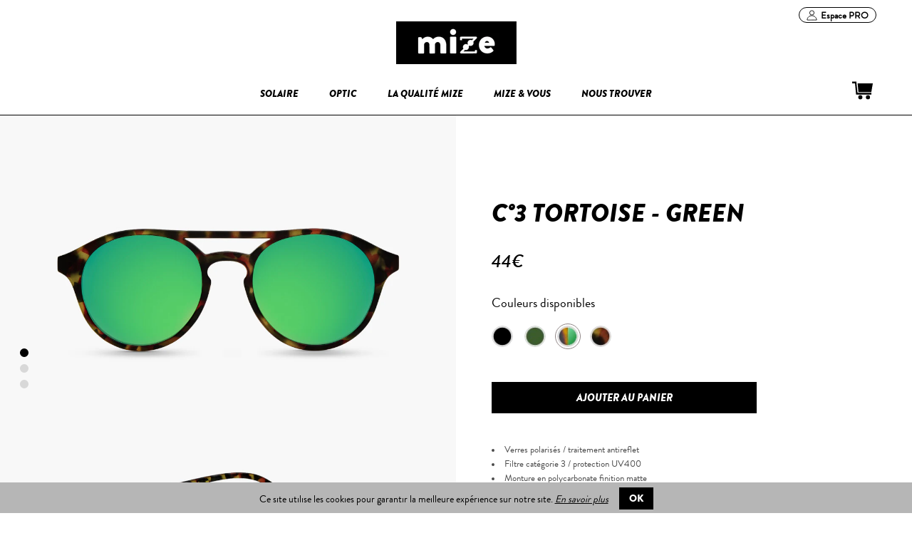

--- FILE ---
content_type: text/html; charset=utf-8
request_url: https://www.mize-paris.com/products/c-3-tortoise-green
body_size: 65423
content:
<!doctype html>
<!--[if lt IE 7]> <html class="no-js lt-ie9 lt-ie8 lt-ie7" lang="en"> <![endif]-->
<!--[if IE 7]> <html class="no-js lt-ie9 lt-ie8" lang="en"> <![endif]-->
<!--[if IE 8]> <html class="no-js lt-ie9" lang="en"> <![endif]-->
<!--[if IE 9]> <html class="ie9 no-js"> <![endif]-->
<!--[if (gt IE 9)|!(IE)]><!--> <html class="js"> <!--<![endif]-->

<head>

  <!-- Blockshop Theme Version 3.0 by Troop Themes - http://troopthemes.com/  -->

  <meta charset="UTF-8" />
  <meta http-equiv="X-UA-Compatible" content="IE=edge,chrome=1" />
  <meta name="viewport" content="width=device-width, initial-scale=1.0, maximum-scale=1.0, user-scalable=0" />

  
    <link rel="shortcut icon" href="//www.mize-paris.com/cdn/shop/files/FAVICON_32x32.png?v=1613153014" type="image/png">
  

  
    <title>C°3 | Tortoise - Green | Mize - Lunettes de soleil | Mize</title>
  

  
  <meta name="description" content="Modèle Tortoise de la collection Color. Lunettes de soleil à motif écaille. Protection solaire: filtre catégorie 3, protection UV 100% et verres polarisés." />
  

  <link rel="canonical" href="https://www.mize-paris.com/products/c-3-tortoise-green" />

  








<link rel="preload" as="image" href="https://www.mize-paris.com/cdn/shop/products/03_Mize-Paris-lunettes-de-soleil-Tortoise-Green-top_front_19b8628e-f886-4861-a975-5a6e7968f768.jpg?v=1575515147">
<link rel="preload" as="image" href="https://www.mize-paris.com/cdn/shop/products/03_Mize-Paris-lunettes-de-soleil-Tortoise-Green-top_grey_55a93903-38f4-4c07-8733-7869795ca1c6.jpg?v=1575515192">


<link rel="preload" href="//www.mize-paris.com/cdn/shop/t/14/assets/style.css?v=40898326904935240521698045714" as="style" onload="this.rel='stylesheet'">
<link rel="preload" href="//www.mize-paris.com/cdn/shop/t/14/assets/custom.scss.css?v=161416724357849767121698045714" as="style" onload="this.rel='stylesheet'">
<link rel="preload" href="//www.mize-paris.com/cdn/shop/t/14/assets/custom-collection.scss.css?v=104376463467601775911642404779" as="style" onload="this.rel='stylesheet'">
<link rel="preload" href="https://cdn.shopify.com/extensions/28f8d433-2b71-477c-a436-b90f0d83e27f/0.51.0/assets/glood-ai-recommendations-styles.css" as="style" onload="this.rel='stylesheet'">


<link rel="preload" as="script" href="https://www.mize-paris.com/cdn/shopifycloud/shopify/assets/themes_support/api.jquery-e94e010e92e659b566dbc436fdfe5242764380e00398907a14955ba301a4749f.js">


<link rel="preload" as="script" href="//ajax.googleapis.com/ajax/libs/jquery/1.9.1/jquery.min.js">
<link rel="preload" as="script" href="//www.mize-paris.com/cdn/shop/t/14/assets/libs.min.js?v=132379280238253605731690678997">
<link rel="preload" as="script" href="//www.mize-paris.com/cdn/shop/t/14/assets/custom.modernizr.js?v=157332359703553078881615666621">
<script type="text/javascript">
  function loadCSS(filename){var l=document.createElement('link');l.rel='stylesheet';l.href=filename;var h=document.getElementsByTagName('head')[0];h.parentNode.insertBefore(l,h);}
  window.addEventListener('DOMContentLoaded', (event) => {
    setTimeout(function() {
      loadCSS("https://www.mize-paris.com/cdn/shop/t/14/assets/fonts.css?v=138490743467476114691698045714");  
    }, 100);
  });
</script>




  


  <meta property="og:type" content="product">
  <meta property="og:title" content="C°3 | Tortoise - Green">
  
	
  
	
  
	
      <meta property="og:image" content="http://www.mize-paris.com/cdn/shop/products/03_Mize-Paris-lunettes-de-soleil-Tortoise-Green-side_grey_9e3e9335-d0eb-4665-a1fd-dcb1e94a8cbe_grande.jpg?v=1575515192">
      <meta property="og:image:secure_url" content="https://www.mize-paris.com/cdn/shop/products/03_Mize-Paris-lunettes-de-soleil-Tortoise-Green-side_grey_9e3e9335-d0eb-4665-a1fd-dcb1e94a8cbe_grande.jpg?v=1575515192">
	
  
  <meta property="og:price:amount" content="44.00">
  <meta property="og:price:currency" content="EUR">


  <meta property="og:description" content="Modèle Tortoise de la collection Color. Lunettes de soleil à motif écaille. Protection solaire: filtre catégorie 3, protection UV 100% et verres polarisés.">

  <meta property="og:url" content="https://www.mize-paris.com/products/c-3-tortoise-green">
  <meta property="og:site_name" content="Mize">





<meta name="twitter:card" content="summary">

  <meta name="twitter:title" content="C°3 | Tortoise - Green">
  <meta name="twitter:description" content="Modèle Tortoise de la collection Color. Lunettes de soleil à motif écaille. Protection solaire: filtre catégorie 3, protection UV 100% et verres polarisés.">
  <meta name="twitter:image" content="https://www.mize-paris.com/cdn/shop/products/03_Mize-Paris-lunettes-de-soleil-Tortoise-Green-top_front_19b8628e-f886-4861-a975-5a6e7968f768_medium.jpg?v=1575515147">
  <meta name="twitter:image:width" content="240">
  <meta name="twitter:image:height" content="240">

  

  <script src="//www.mize-paris.com/cdn/shop/t/14/assets/libs.min.js?v=132379280238253605731690678997"></script> 
 
      <script>window.performance && window.performance.mark && window.performance.mark('shopify.content_for_header.start');</script><meta name="google-site-verification" content="jwJmZWOx1VkBcdcMM_VIVm5Wff8p01kYBmzipTmMcQQ">
<meta id="shopify-digital-wallet" name="shopify-digital-wallet" content="/16541893/digital_wallets/dialog">
<meta name="shopify-checkout-api-token" content="20af78073dcd668df6ef5f1198e9848f">
<meta id="in-context-paypal-metadata" data-shop-id="16541893" data-venmo-supported="false" data-environment="production" data-locale="fr_FR" data-paypal-v4="true" data-currency="EUR">
<link rel="alternate" hreflang="x-default" href="https://www.mize-paris.com/products/c-3-tortoise-green">
<link rel="alternate" hreflang="fr" href="https://www.mize-paris.com/products/c-3-tortoise-green">
<link rel="alternate" hreflang="en" href="https://www.mize-paris.com/en/products/c-3-tortoise-green">
<link rel="alternate" type="application/json+oembed" href="https://www.mize-paris.com/products/c-3-tortoise-green.oembed">
<script async="async" src="/checkouts/internal/preloads.js?locale=fr-FR"></script>
<script id="shopify-features" type="application/json">{"accessToken":"20af78073dcd668df6ef5f1198e9848f","betas":["rich-media-storefront-analytics"],"domain":"www.mize-paris.com","predictiveSearch":true,"shopId":16541893,"locale":"fr"}</script>
<script>var Shopify = Shopify || {};
Shopify.shop = "mize-paris.myshopify.com";
Shopify.locale = "fr";
Shopify.currency = {"active":"EUR","rate":"1.0"};
Shopify.country = "FR";
Shopify.theme = {"name":"Copy of Mize - 2.0 - product template","id":120727830688,"schema_name":"Blockshop","schema_version":"3.0","theme_store_id":606,"role":"main"};
Shopify.theme.handle = "null";
Shopify.theme.style = {"id":null,"handle":null};
Shopify.cdnHost = "www.mize-paris.com/cdn";
Shopify.routes = Shopify.routes || {};
Shopify.routes.root = "/";</script>
<script type="module">!function(o){(o.Shopify=o.Shopify||{}).modules=!0}(window);</script>
<script>!function(o){function n(){var o=[];function n(){o.push(Array.prototype.slice.apply(arguments))}return n.q=o,n}var t=o.Shopify=o.Shopify||{};t.loadFeatures=n(),t.autoloadFeatures=n()}(window);</script>
<script id="shop-js-analytics" type="application/json">{"pageType":"product"}</script>
<script>(function() {
  var isLoaded = false;
  function asyncLoad() {
    if (isLoaded) return;
    isLoaded = true;
    var urls = ["https:\/\/chimpstatic.com\/mcjs-connected\/js\/users\/140add588f7d96e4987f6aafe\/70ef508e1bab8da3d0951db4e.js?shop=mize-paris.myshopify.com","https:\/\/chimpstatic.com\/mcjs-connected\/js\/users\/140add588f7d96e4987f6aafe\/49dac554df1f9f63a84e36788.js?shop=mize-paris.myshopify.com","https:\/\/shopify.covet.pics\/covet-pics-widget-inject.js?shop=mize-paris.myshopify.com","https:\/\/cdn.langshop.app\/buckets\/app\/libs\/storefront\/sdk.js?release=v2.14.7\u0026proxy_prefix=\/apps\/langshop\u0026shop=mize-paris.myshopify.com","https:\/\/ecommplugins-scripts.trustpilot.com\/v2.1\/js\/header.min.js?settings=eyJrZXkiOiJSSDVoUGxrUDJ0Q1RUZWZPIiwicyI6Im5vbmUifQ==\u0026v=2.5\u0026shop=mize-paris.myshopify.com","https:\/\/ecommplugins-trustboxsettings.trustpilot.com\/mize-paris.myshopify.com.js?settings=1680184274006\u0026shop=mize-paris.myshopify.com"];
    for (var i = 0; i < urls.length; i++) {
      var s = document.createElement('script');
      s.type = 'text/javascript';
      s.async = true;
      s.src = urls[i];
      var x = document.getElementsByTagName('script')[0];
      x.parentNode.insertBefore(s, x);
    }
  };
  document.addEventListener('StartAsyncLoading',function(event){asyncLoad();});if(window.attachEvent) {
    window.attachEvent('onload', function(){});
  } else {
    window.addEventListener('load', function(){}, false);
  }
})();</script>
<script id="__st">var __st={"a":16541893,"offset":3600,"reqid":"4a8282bd-30be-4479-a223-7a0ae85cfccb-1770145161","pageurl":"www.mize-paris.com\/products\/c-3-tortoise-green","u":"0d5b50aa0de1","p":"product","rtyp":"product","rid":4391993999405};</script>
<script>window.ShopifyPaypalV4VisibilityTracking = true;</script>
<script id="captcha-bootstrap">!function(){'use strict';const t='contact',e='account',n='new_comment',o=[[t,t],['blogs',n],['comments',n],[t,'customer']],c=[[e,'customer_login'],[e,'guest_login'],[e,'recover_customer_password'],[e,'create_customer']],r=t=>t.map((([t,e])=>`form[action*='/${t}']:not([data-nocaptcha='true']) input[name='form_type'][value='${e}']`)).join(','),a=t=>()=>t?[...document.querySelectorAll(t)].map((t=>t.form)):[];function s(){const t=[...o],e=r(t);return a(e)}const i='password',u='form_key',d=['recaptcha-v3-token','g-recaptcha-response','h-captcha-response',i],f=()=>{try{return window.sessionStorage}catch{return}},m='__shopify_v',_=t=>t.elements[u];function p(t,e,n=!1){try{const o=window.sessionStorage,c=JSON.parse(o.getItem(e)),{data:r}=function(t){const{data:e,action:n}=t;return t[m]||n?{data:e,action:n}:{data:t,action:n}}(c);for(const[e,n]of Object.entries(r))t.elements[e]&&(t.elements[e].value=n);n&&o.removeItem(e)}catch(o){console.error('form repopulation failed',{error:o})}}const l='form_type',E='cptcha';function T(t){t.dataset[E]=!0}const w=window,h=w.document,L='Shopify',v='ce_forms',y='captcha';let A=!1;((t,e)=>{const n=(g='f06e6c50-85a8-45c8-87d0-21a2b65856fe',I='https://cdn.shopify.com/shopifycloud/storefront-forms-hcaptcha/ce_storefront_forms_captcha_hcaptcha.v1.5.2.iife.js',D={infoText:'Protégé par hCaptcha',privacyText:'Confidentialité',termsText:'Conditions'},(t,e,n)=>{const o=w[L][v],c=o.bindForm;if(c)return c(t,g,e,D).then(n);var r;o.q.push([[t,g,e,D],n]),r=I,A||(h.body.append(Object.assign(h.createElement('script'),{id:'captcha-provider',async:!0,src:r})),A=!0)});var g,I,D;w[L]=w[L]||{},w[L][v]=w[L][v]||{},w[L][v].q=[],w[L][y]=w[L][y]||{},w[L][y].protect=function(t,e){n(t,void 0,e),T(t)},Object.freeze(w[L][y]),function(t,e,n,w,h,L){const[v,y,A,g]=function(t,e,n){const i=e?o:[],u=t?c:[],d=[...i,...u],f=r(d),m=r(i),_=r(d.filter((([t,e])=>n.includes(e))));return[a(f),a(m),a(_),s()]}(w,h,L),I=t=>{const e=t.target;return e instanceof HTMLFormElement?e:e&&e.form},D=t=>v().includes(t);t.addEventListener('submit',(t=>{const e=I(t);if(!e)return;const n=D(e)&&!e.dataset.hcaptchaBound&&!e.dataset.recaptchaBound,o=_(e),c=g().includes(e)&&(!o||!o.value);(n||c)&&t.preventDefault(),c&&!n&&(function(t){try{if(!f())return;!function(t){const e=f();if(!e)return;const n=_(t);if(!n)return;const o=n.value;o&&e.removeItem(o)}(t);const e=Array.from(Array(32),(()=>Math.random().toString(36)[2])).join('');!function(t,e){_(t)||t.append(Object.assign(document.createElement('input'),{type:'hidden',name:u})),t.elements[u].value=e}(t,e),function(t,e){const n=f();if(!n)return;const o=[...t.querySelectorAll(`input[type='${i}']`)].map((({name:t})=>t)),c=[...d,...o],r={};for(const[a,s]of new FormData(t).entries())c.includes(a)||(r[a]=s);n.setItem(e,JSON.stringify({[m]:1,action:t.action,data:r}))}(t,e)}catch(e){console.error('failed to persist form',e)}}(e),e.submit())}));const S=(t,e)=>{t&&!t.dataset[E]&&(n(t,e.some((e=>e===t))),T(t))};for(const o of['focusin','change'])t.addEventListener(o,(t=>{const e=I(t);D(e)&&S(e,y())}));const B=e.get('form_key'),M=e.get(l),P=B&&M;t.addEventListener('StartPreviewBarLoading',(()=>{const t=y();if(P)for(const e of t)e.elements[l].value===M&&p(e,B);[...new Set([...A(),...v().filter((t=>'true'===t.dataset.shopifyCaptcha))])].forEach((e=>S(e,t)))}))}(h,new URLSearchParams(w.location.search),n,t,e,['guest_login'])})(!0,!0)}();</script>
<script integrity="sha256-4kQ18oKyAcykRKYeNunJcIwy7WH5gtpwJnB7kiuLZ1E=" data-source-attribution="shopify.loadfeatures" defer="defer" data-src="//www.mize-paris.com/cdn/shopifycloud/storefront/assets/storefront/load_feature-a0a9edcb.js" crossorigin="anonymous"></script>
<script data-source-attribution="shopify.dynamic_checkout.dynamic.init">var Shopify=Shopify||{};Shopify.PaymentButton=Shopify.PaymentButton||{isStorefrontPortableWallets:!0,init:function(){window.Shopify.PaymentButton.init=function(){};var t=document.createElement("script");t.src="https://www.mize-paris.com/cdn/shopifycloud/portable-wallets/latest/portable-wallets.fr.js",t.type="module",document.head.appendChild(t)}};
</script>
<script data-source-attribution="shopify.dynamic_checkout.buyer_consent">
  function portableWalletsHideBuyerConsent(e){var t=document.getElementById("shopify-buyer-consent"),n=document.getElementById("shopify-subscription-policy-button");t&&n&&(t.classList.add("hidden"),t.setAttribute("aria-hidden","true"),n.removeEventListener("click",e))}function portableWalletsShowBuyerConsent(e){var t=document.getElementById("shopify-buyer-consent"),n=document.getElementById("shopify-subscription-policy-button");t&&n&&(t.classList.remove("hidden"),t.removeAttribute("aria-hidden"),n.addEventListener("click",e))}window.Shopify?.PaymentButton&&(window.Shopify.PaymentButton.hideBuyerConsent=portableWalletsHideBuyerConsent,window.Shopify.PaymentButton.showBuyerConsent=portableWalletsShowBuyerConsent);
</script>
<script data-source-attribution="shopify.dynamic_checkout.cart.bootstrap">document.addEventListener("StartPreviewBarLoading",(function(){function t(){return document.querySelector("shopify-accelerated-checkout-cart, shopify-accelerated-checkout")}if(t())Shopify.PaymentButton.init();else{new MutationObserver((function(e,n){t()&&(Shopify.PaymentButton.init(),n.disconnect())})).observe(document.body,{childList:!0,subtree:!0})}}));
</script>
<link id="shopify-accelerated-checkout-styles" rel="stylesheet" media="screen" href="https://www.mize-paris.com/cdn/shopifycloud/portable-wallets/latest/accelerated-checkout-backwards-compat.css" crossorigin="anonymous">
<style id="shopify-accelerated-checkout-cart">
        #shopify-buyer-consent {
  margin-top: 1em;
  display: inline-block;
  width: 100%;
}

#shopify-buyer-consent.hidden {
  display: none;
}

#shopify-subscription-policy-button {
  background: none;
  border: none;
  padding: 0;
  text-decoration: underline;
  font-size: inherit;
  cursor: pointer;
}

#shopify-subscription-policy-button::before {
  box-shadow: none;
}

      </style>

<script>window.performance && window.performance.mark && window.performance.mark('shopify.content_for_header.end');</script> 

  <link href="//www.mize-paris.com/cdn/shop/t/14/assets/style.css?v=40898326904935240521698045714" rel="stylesheet" type="text/css" media="all" />
  




  <style>

    

    

    

    

    


  </style>

  <style>

/* Add Your Custom Styles Here */



</style>
  <link href="//www.mize-paris.com/cdn/shop/t/14/assets/custom.scss.css?v=161416724357849767121698045714" rel="stylesheet" type="text/css" media="all" />
  <link href="//www.mize-paris.com/cdn/shop/t/14/assets/custom-collection.scss.css?v=104376463467601775911642404779" rel="stylesheet" type="text/css" media="all" />
  <!--[if IE]>
    <style>
      .main-header .currency-selector select {
        width: 80px;
        padding-right: 10px;
      }
    </style>
  <![endif]-->

  <!-- >= IE 11 -->
  <style>
    @media screen and (-ms-high-contrast: active), (-ms-high-contrast: none) {
      .main-header .currency-selector select {
        width: 80px;
        padding-right: 10px;
      }
    }
  </style>



  <script src="//www.mize-paris.com/cdn/shop/t/14/assets/custom.modernizr.js?v=157332359703553078881615666621" type="text/javascript"></script>
  <script src="//ajax.googleapis.com/ajax/libs/jquery/1.9.1/jquery.min.js" type="text/javascript"></script>
  <script defer src="//ajax.googleapis.com/ajax/libs/jqueryui/1.10.3/jquery-ui.min.js" ></script>
  <script src="//www.mize-paris.com/cdn/shopifycloud/storefront/assets/themes_support/api.jquery-7ab1a3a4.js" type="text/javascript"></script>
  <script src="//www.mize-paris.com/cdn/shopifycloud/storefront/assets/themes_support/option_selection-b017cd28.js" type="text/javascript"></script>

  

  <script>
    var twitterID = '',
    general_external_links_enabled = true,
    general_scroll_to_active_item = true,
    shop_url = 'https://www.mize-paris.com',
    shop_money_format = '{{amount}}€',
    currency_switcher_enabled = false,
    popup_config = {
      enabled               : true,
      newsletter_enabled    : true,
      social_icons_enabled  : false,
      show_image_enabled    : '72',
      image_link            : "",
      seconds_until         : 10,
      show_image_url        : '<img src="//www.mize-paris.com/cdn/shop/files/popup-10_newsletter_1200x_f9f65c05-717c-40a4-b2ae-cf53a6cb531d_1200x.jpg?v=1613530922" />',
      page_content          : '',
      popup_title		            : 'Inscrivez-vous à la newsletter et obtenez 10% de rabais sur votre première commande',
      days_until            : '7',
      storage_key           : 'troop_popup_storage'
    };

    popup_config.show_image_enabled = popup_config.show_image_enabled > 0 ?
                                      true :
                                      false;

    // newer naming convention
    var theme = {};
    theme.shop_currency = 'EUR';
    theme.translation = {};
    theme.translation.newsletter_success_message = 'Merci et à bientôt!';
    theme.translation.newsletter_email_blank = 'Le champ Email est vide';
    //theme.preload_image = '//www.mize-paris.com/cdn/shop/t/14/assets/popup.jpg?v=9610';

  </script>

  

<script  src="//www.mize-paris.com/cdn/shop/t/14/assets/plugins.js?v=1887893997285009161615666626" ></script>
<script  src="//www.mize-paris.com/cdn/shop/t/14/assets/shop.js?v=115944303180591353751691399474" ></script>
  

<!-- BEGIN app block: shopify://apps/glood-product-recommendations/blocks/app-embed/6e79d991-1504-45bb-88e3-1fb55a4f26cd -->













<script
  id="glood-loader"
  page-enabled="true"
>
  (function () {
    function generateUUID() {
      const timestampInSecs = Math.floor(Date.now() / 1000);
      if (typeof window.crypto.randomUUID === 'function') {
        return `${timestampInSecs}-${window.crypto.randomUUID()}`;
      }
      const generateUID = () =>
        ([1e7] + -1e3 + -4e3 + -8e3 + -1e11).replace(/[018]/g, c =>
            (
            c ^
            (Math.random() * 16 >> c / 4)
          ).toString(16)
        );
      return `${timestampInSecs}-${generateUID()}`;
    }

    function setCookie(name, value, days) {
      if(!days){
        document.cookie = `${name}=${value}; path=/`;
        return;
      }
      const expires = new Date(Date.now() + days * 24 * 60 * 60 * 1000).toUTCString();
      document.cookie = `${name}=${value}; expires=${expires}; path=/`;
    }

    function getCookie(name) {
      const nameEQ = name + "=";
      const cookies = document.cookie.split(';');
      for (let i = 0; i < cookies.length; i++) {
        let cookie = cookies[i].trim();
        if (cookie.indexOf(nameEQ) === 0) return cookie.substring(nameEQ.length);
      }
      return null;
    }

    let uuid = getCookie('rk_uid');

    // Set the cookie with rk_uid key only if it doesn't exist
    if (!uuid) {
      uuid = generateUUID();
      
        setCookie('rk_uid', uuid); // setting cookie for a session
      
    }

    document.addEventListener("visitorConsentCollected", (event) => {
      if(event.detail.preferencesAllowed && event.detail.analyticsAllowed && event.detail.marketingAllowed){
        setCookie('rk_uid', uuid, 365); // setting cookie for a year
      }
    });

    let customer = {};
    if ("") {
      customer = {
        acceptsMarketing: false,
        b2b: false,
        email: "",
        firstName: "",
        hasAccount: null,
        id: 0,
        lastName: "",
        name: "",
        ordersCount: 0,
        phone: "",
        tags: null,
        totalSpent: 0,
        address: null,
      };
    }
    function initializeGloodObject() {
      window.glood = {
        config: {
          uid: uuid,
          pageUrl: "www.mize-paris.com" + "/products/c-3-tortoise-green",
          pageType: 'product'
        },
        shop: {
          myShopifyDomain: "mize-paris.myshopify.com",
          locale: "fr",
          currencyCode: "EUR",
          moneyFormat: "{{amount}}€",
          id: "16541893",
          domain: "www.mize-paris.com",
          currencyRate: window.Shopify?.currency?.rate || 1,
        },
        shopify: {
          rootUrl: "/"
        },
        localization: {
          country: "FR",
          market: {
            handle: "fr",
            id: "3292496032"
          },
          language: {
            locale: "fr",
            primary: true,
            rootUrl: "/"
          },
          currency: "EUR"
        },
        product: {"id":4391993999405,"title":"C°3 | Tortoise - Green","handle":"c-3-tortoise-green","description":"\u003cul\u003e\n\u003cli\u003eVerres polarisés \/ traitement antireflet\u003c\/li\u003e\n\u003cli\u003eFiltre catégorie 3 \/ protection UV400\u003c\/li\u003e\n\u003cli\u003eMonture en polycarbonate finition matte\u003c\/li\u003e\n\u003cli\u003eTaille unique\u003c\/li\u003e\n\u003cli\u003eMonture unisexe\u003c\/li\u003e\n\u003c\/ul\u003e\n\u003cul\u003e\u003c\/ul\u003e\n\u003cp\u003e==== End Top Description ====\u003c\/p\u003e\n\u003cdiv style=\"text-align: left;\"\u003e\u003cimg alt=\"\" src=\"https:\/\/cdn.shopify.com\/s\/files\/1\/1654\/1893\/files\/MIZE_SITE_SCHEMA_LUNETTES_480x480.jpg?v=1640012960\"\u003e\u003c\/div\u003e\n\u003cp\u003e==== End Image Description ====\u003c\/p\u003e\n\u003ch3\u003eMatériaux de qualité + design français\u003c\/h3\u003e\n\u003cp\u003e- Design élaboré dans nos bureaux parisiens 🇫🇷\u003cbr\u003e- Conçu pour la plupart des formes visages\u003cbr\u003e- Comparez les mesures du croquis à celles de vos lunettes!\u003cbr\u003e- Matière injecté ultra légère:\u003cspan\u003e \u003c\/span\u003e\u003cspan style=\"text-decoration: underline;\"\u003e\u003ca title=\"Matière injecté\" href=\"https:\/\/www.mize-paris.com\/pages\/la-qualite-mize#quality-section-2\"\u003een savoir plus\u003c\/a\u003e\u003c\/span\u003e\u003cbr\u003e- Confort des verres polarisés:\u003cspan\u003e \u003c\/span\u003e\u003cspan style=\"text-decoration: underline;\"\u003e\u003ca href=\"https:\/\/www.mize-paris.com\/pages\/la-qualite-mize#quality-section-4\" title=\"Verres polarisés\"\u003een savoir plus\u003c\/a\u003e\u003c\/span\u003e\u003c\/p\u003e\n\u003cp\u003e \u003c\/p\u003e","published_at":"2019-12-04T21:23:15+01:00","created_at":"2019-12-04T21:23:15+01:00","vendor":"Mize","type":"Sunglasses","tags":["Aviateur","color collection","f-brun","f-motif","Injecté"],"price":4400,"price_min":4400,"price_max":4400,"available":true,"price_varies":false,"compare_at_price":null,"compare_at_price_min":0,"compare_at_price_max":0,"compare_at_price_varies":false,"variants":[{"id":31376949051437,"title":"Default Title","option1":"Default Title","option2":null,"option3":null,"sku":"C03\/TOR-GR","requires_shipping":true,"taxable":true,"featured_image":null,"available":true,"name":"C°3 | Tortoise - Green","public_title":null,"options":["Default Title"],"price":4400,"weight":0,"compare_at_price":null,"inventory_quantity":13,"inventory_management":"shopify","inventory_policy":"deny","barcode":"","requires_selling_plan":false,"selling_plan_allocations":[]}],"images":["\/\/www.mize-paris.com\/cdn\/shop\/products\/03_Mize-Paris-lunettes-de-soleil-Tortoise-Green-top_front_19b8628e-f886-4861-a975-5a6e7968f768.jpg?v=1575515147","\/\/www.mize-paris.com\/cdn\/shop\/products\/03_Mize-Paris-lunettes-de-soleil-Tortoise-Green-top_grey_55a93903-38f4-4c07-8733-7869795ca1c6.jpg?v=1575515192","\/\/www.mize-paris.com\/cdn\/shop\/products\/03_Mize-Paris-lunettes-de-soleil-Tortoise-Green-side_grey_9e3e9335-d0eb-4665-a1fd-dcb1e94a8cbe.jpg?v=1575515192"],"featured_image":"\/\/www.mize-paris.com\/cdn\/shop\/products\/03_Mize-Paris-lunettes-de-soleil-Tortoise-Green-top_front_19b8628e-f886-4861-a975-5a6e7968f768.jpg?v=1575515147","options":["Title"],"media":[{"alt":null,"id":5819618525229,"position":1,"preview_image":{"aspect_ratio":2.45,"height":400,"width":980,"src":"\/\/www.mize-paris.com\/cdn\/shop\/products\/03_Mize-Paris-lunettes-de-soleil-Tortoise-Green-top_front_19b8628e-f886-4861-a975-5a6e7968f768.jpg?v=1575515147"},"aspect_ratio":2.45,"height":400,"media_type":"image","src":"\/\/www.mize-paris.com\/cdn\/shop\/products\/03_Mize-Paris-lunettes-de-soleil-Tortoise-Green-top_front_19b8628e-f886-4861-a975-5a6e7968f768.jpg?v=1575515147","width":980},{"alt":null,"id":5819623997485,"position":2,"preview_image":{"aspect_ratio":2.45,"height":400,"width":980,"src":"\/\/www.mize-paris.com\/cdn\/shop\/products\/03_Mize-Paris-lunettes-de-soleil-Tortoise-Green-top_grey_55a93903-38f4-4c07-8733-7869795ca1c6.jpg?v=1575515192"},"aspect_ratio":2.45,"height":400,"media_type":"image","src":"\/\/www.mize-paris.com\/cdn\/shop\/products\/03_Mize-Paris-lunettes-de-soleil-Tortoise-Green-top_grey_55a93903-38f4-4c07-8733-7869795ca1c6.jpg?v=1575515192","width":980},{"alt":null,"id":5819621441581,"position":3,"preview_image":{"aspect_ratio":2.45,"height":400,"width":980,"src":"\/\/www.mize-paris.com\/cdn\/shop\/products\/03_Mize-Paris-lunettes-de-soleil-Tortoise-Green-side_grey_9e3e9335-d0eb-4665-a1fd-dcb1e94a8cbe.jpg?v=1575515192"},"aspect_ratio":2.45,"height":400,"media_type":"image","src":"\/\/www.mize-paris.com\/cdn\/shop\/products\/03_Mize-Paris-lunettes-de-soleil-Tortoise-Green-side_grey_9e3e9335-d0eb-4665-a1fd-dcb1e94a8cbe.jpg?v=1575515192","width":980}],"requires_selling_plan":false,"selling_plan_groups":[],"content":"\u003cul\u003e\n\u003cli\u003eVerres polarisés \/ traitement antireflet\u003c\/li\u003e\n\u003cli\u003eFiltre catégorie 3 \/ protection UV400\u003c\/li\u003e\n\u003cli\u003eMonture en polycarbonate finition matte\u003c\/li\u003e\n\u003cli\u003eTaille unique\u003c\/li\u003e\n\u003cli\u003eMonture unisexe\u003c\/li\u003e\n\u003c\/ul\u003e\n\u003cul\u003e\u003c\/ul\u003e\n\u003cp\u003e==== End Top Description ====\u003c\/p\u003e\n\u003cdiv style=\"text-align: left;\"\u003e\u003cimg alt=\"\" src=\"https:\/\/cdn.shopify.com\/s\/files\/1\/1654\/1893\/files\/MIZE_SITE_SCHEMA_LUNETTES_480x480.jpg?v=1640012960\"\u003e\u003c\/div\u003e\n\u003cp\u003e==== End Image Description ====\u003c\/p\u003e\n\u003ch3\u003eMatériaux de qualité + design français\u003c\/h3\u003e\n\u003cp\u003e- Design élaboré dans nos bureaux parisiens 🇫🇷\u003cbr\u003e- Conçu pour la plupart des formes visages\u003cbr\u003e- Comparez les mesures du croquis à celles de vos lunettes!\u003cbr\u003e- Matière injecté ultra légère:\u003cspan\u003e \u003c\/span\u003e\u003cspan style=\"text-decoration: underline;\"\u003e\u003ca title=\"Matière injecté\" href=\"https:\/\/www.mize-paris.com\/pages\/la-qualite-mize#quality-section-2\"\u003een savoir plus\u003c\/a\u003e\u003c\/span\u003e\u003cbr\u003e- Confort des verres polarisés:\u003cspan\u003e \u003c\/span\u003e\u003cspan style=\"text-decoration: underline;\"\u003e\u003ca href=\"https:\/\/www.mize-paris.com\/pages\/la-qualite-mize#quality-section-4\" title=\"Verres polarisés\"\u003een savoir plus\u003c\/a\u003e\u003c\/span\u003e\u003c\/p\u003e\n\u003cp\u003e \u003c\/p\u003e"},
        collection: null,
        customer,
        cart: {"note":null,"attributes":{},"original_total_price":0,"total_price":0,"total_discount":0,"total_weight":0.0,"item_count":0,"items":[],"requires_shipping":false,"currency":"EUR","items_subtotal_price":0,"cart_level_discount_applications":[],"checkout_charge_amount":0},
        version: "v2",
        storefrontTemplateUrl: "",
        appEmbedSettings: {"enable-design-mode-preview":true,"load-glood-ai-bundles":true,"saperateBlockAPICalls":false,"init-event-name":"","jsCode":"","custom_styles":"","enableRecommendationV3":false,"enableReleaseCandiatePreview":false,"wait-for-privacy-consent":false,"disable-rk-styles":false,"add-glide-init-timeouts":false},
        theme: {
          id: window.Shopify.theme?.id, // Since liquid theme object from shopify is depricated
          themeStoreId: window.Shopify.theme?.theme_store_id
        },
        insideShopifyEditor: false
      };
    }

    
      initializeGloodObject();
    

    try{
      function func(){
        
      }
      func();
    } catch(error){
      console.warn('GLOOD.AI: Error in js code from app-embed', error)
    };
  })();

  function _handleGloodEditorV3SectionError(sectionId) {
    const sectionElement = document.querySelector(`#rk-widget-${sectionId}`);
    const errorText = "La section de recommandations de produits Glood (ID : __SECTION_ID__) n&#39;est pas visible. Suivez les étapes suivantes pour vous assurer qu&#39;elle est correctement chargée. Veuillez ignorer si c&#39;est attendu.".replace('__SECTION_ID__', sectionId)
    if (sectionElement && sectionElement.getAttribute('data-inside-shopify-editor') === 'true' && false) {
      sectionElement.innerHTML = `
        <div style="
            padding: 28px;
            background: #ffffff;
            border-radius: 12px;
            box-shadow: 0 4px 12px rgba(0, 0, 0, 0.1);
            margin: 32px auto;
            border: 1px solid #E2E8F0;
            font-family: 'Inter', -apple-system, BlinkMacSystemFont, 'Segoe UI', Roboto, Oxygen, Ubuntu, Cantarell, sans-serif;
            margin-top: 40px;
            margin-bottom: 40px;
        ">
            <h2 style="
                margin-bottom: 10px;
                font-size: 16px;
                font-weight: 700;
                display: flex;
                align-items: center;
                gap: 8px;
            ">
                ${errorText}
            </h2>

            <div style="
                color: #374151;
                font-size: 15px;
                line-height: 1.6;
            ">
                <ul style="
                    margin: 0;
                    padding-left: 20px;
                    list-style-type: disc;
                    font-size: 14px;
                ">
                    <li style="margin-bottom: 10px;">Assurez-vous que cette section est créée et activée dans l&#39;application Glood.AI.</li>
                    <li style="margin-bottom: 10px;">Vérifiez que les modèles V3 sont correctement configurés.</li>
                    <li style="margin-bottom: 10px;">Vérifiez les paramètres de la section tels que les recommandations IA, les produits et tags exclus, les critères de filtrage, etc.</li>
                    <li style="margin-bottom: 10px;">
                        Vous pouvez ignorer ce message si cette section a été vue récemment ou est intentionnellement exclue de cette page.
                    </li>
                    <li style="margin-bottom: 10px;">
                        Besoin d&#39;aide supplémentaire ?
                        <a href="mailto:support@glood.ai" style="
                            color: #2563EB;
                            font-weight: 500;
                            text-decoration: none;
                        ">N&#39;hésitez pas à contacter notre équipe de support.</a>.
                    </li>
                </ul>

                <div style="
                    margin-top: 20px;
                    padding: 12px;
                    border-left: 4px solid #CBD5E0;
                    background: #F8FAFC;
                    color: #64748B;
                    font-style: italic;
                    font-size: 14px;
                ">
                    <b>Note : Ce message n&#39;est visible que dans l&#39;éditeur et n&#39;apparaîtra pas aux visiteurs de la boutique.</b>
                </div>
            </div>
        </div>
      `;
    } else if (sectionElement && sectionElement.getAttribute('data-inside-shopify-editor') === 'true' && !false) {
      sectionElement.innerHTML = `
        <div style="
            padding: 28px;
            background: #ffffff;
            border-radius: 12px;
            box-shadow: 0 4px 12px rgba(0, 0, 0, 0.1);
            margin: 32px auto;
            border: 1px solid #E2E8F0;
            font-family: 'Inter', -apple-system, BlinkMacSystemFont, 'Segoe UI', Roboto, Oxygen, Ubuntu, Cantarell, sans-serif;
            margin-top: 40px;
            margin-bottom: 40px;
        ">
            <h2 style="
                margin-bottom: 10px;
                font-size: 16px;
                font-weight: 700;
                display: flex;
                align-items: center;
                gap: 8px;
            ">
                ${errorText}
            </h2>

            <div style="
                color: #374151;
                font-size: 15px;
                line-height: 1.6;
            ">

                <ul style="
                    margin: 0;
                    padding-left: 20px;
                    list-style-type: disc;
                    font-size: 14px;
                ">
                    <li style="margin-bottom: 10px;">Assurez-vous qu&#39;une section avec cet ID existe et est correctement configurée dans l&#39;application Glood.AI.</li>
                    <li style="margin-bottom: 10px;">Vérifiez que le bon modèle est attribué à cette section.</li>
                    <li style="margin-bottom: 10px;">
                        Vous pouvez ignorer ce message si cette section a été vue récemment ou est intentionnellement exclue de cette page.
                    </li>
                    <li style="margin-bottom: 10px;">
                        Besoin d&#39;aide supplémentaire ?
                        <a href="mailto:support@glood.ai" style="
                            color: #2563EB;
                            font-weight: 500;
                            text-decoration: none;
                        ">N&#39;hésitez pas à contacter notre équipe de support.</a>.
                    </li>
                </ul>

                <div style="
                    margin-top: 20px;
                    padding: 12px;
                    border-left: 4px solid #CBD5E0;
                    background: #F8FAFC;
                    color: #64748B;
                    font-style: italic;
                    font-size: 14px;
                ">
                    <b>Note : Ce message n&#39;est visible que dans l&#39;éditeur et n&#39;apparaîtra pas aux visiteurs de la boutique.</b>
                </div>
            </div>
        </div>
      `
    }
  }
</script>




  <script
    id="rk-app-bundle-main-js"
    src="https://cdn.shopify.com/extensions/019b7745-ac18-7bf4-8204-83b79876332f/recommendation-kit-120/assets/glood-ai-bundles.js"
    type="text/javascript"
    defer
  ></script>
  <link
    href="https://cdn.shopify.com/extensions/019b7745-ac18-7bf4-8204-83b79876332f/recommendation-kit-120/assets/glood-ai-bundles-styles.css"
    rel="stylesheet"
    type="text/css"
    media="print"
    onload="this.media='all'"
  >




  
    <script
      id="rk-app-embed-main-js"
      src="https://cdn.shopify.com/extensions/019b7745-ac18-7bf4-8204-83b79876332f/recommendation-kit-120/assets/glood-ai-recommendations.js"
      type="text/javascript"
      defer
    ></script>
  



    
      <link
        href="https://cdn.shopify.com/extensions/019b7745-ac18-7bf4-8204-83b79876332f/recommendation-kit-120/assets/glood-ai-recommendations-styles.css"
        rel="stylesheet"
        type="text/css"
        media="print"
        onload="this.media='all'"
      >
  

  <style>
    .__gai-skl-cont {
      gap: 5px;
      width: 100%;
    }

    .__gai-skl-card {
      display: flex;
      flex-direction: column;
      gap: 10px;
      width: 100%;
      border-radius: 10px;
    }

    .__gai-skl-img {
      width: 100%;
      background-color: #f0f0f0;
      border-radius: 10px;
    }

    .__gai-skl-text {
      width: 100%;
      height: 20px;
      background-color: #f0f0f0;
      border-radius: 5px;
    }

    .__gai-shimmer-effect {
      display: block !important;
      background: linear-gradient(
        90deg,
        rgba(200, 200, 200, 0.3) 25%,
        rgba(200, 200, 200, 0.5) 50%,
        rgba(200, 200, 200, 0.3) 75%
      );
      background-size: 200% 100%;
      animation: skeleton-loading 1.5s infinite;
      border-radius: 4px;
    }

    .__gai-skl-buy-btn {
      width: 100%;
      height: 40px;
      margin-left: 0;
      border-radius: 10px;
    }

    .__gai-btn-full-width {
      width: 100%;
      margin-left: 0;
    }

    .__gai-skl-header {
      width: 100%;
      display: flex;
      justify-content: start;
      align-items: center;
      padding: 12px 0 12px 0;
    }

    .__gai-skl-amz-small {
      display: block;
      margin-top: 10px;
    }

    .__gai-skl-title {
      width: 50%;
      height: 26px;
      border-radius: 10px;
    }

    .__gai-skl-amazon {
      display: flex;
      align-items: center;
      justify-content: start;
      flex-direction: column;
    }

    .__gai-skl-amazon .__gai-skl-card {
      display: flex;
      justify-content: start;
      align-items: start;
      flex-direction: row;
    }

    .__gai-skl-amazon .__gai-skl-img {
      width: 50%;
      max-width: 100px;
    }

    .__gai-skl-holder {
      display: flex;
      flex-direction: column;
      gap: 10px;
      width: 100%;
    }

    @media screen and (max-width: 768px) and (min-width: 481px) {
      .__gai-skl-amazon .__gai-skl-img {
        max-width: 150px;
      }
    }

    @media screen and (min-width: 768px) {
      .__gai-skl-buy-btn {
        width: 140px;
        height: 40px;
        margin-left: 30px;
      }
      .__gai-skl-amazon {
        flex-direction: row;
      }

      .__gai-skl-amazon .__gai-skl-img {
        width: 100%;
        max-width: 100%;
      }

      .__gai-skl-amz-small {
        display: none !important;
      }

      .__gai-skl-cont {
        gap: 20px;
      }

      .__gai-atc-skl {
        display: none !important;
      }
      .__gai-skl-header {
        justify-content: center;
        padding: 20px 0 20px 0;
      }

      .__gai-skl-title {
        height: 26px;
      }

      .__gai-skl-amazon .__gai-skl-card {
        max-width: 600px;
        flex-direction: column;
      }
    }

    /* Keyframes for animation */
    @keyframes skeleton-loading {
      0% {
        background-position: 200% 0;
      }

      100% {
        background-position: -200% 0;
      }
    }

    .__gai-amz-details {
      display: none;
    }

    .__gai-skl-amz-saperator {
      display: flex;
      justify-content: center;
      align-items: center;
    }

    @media screen and (min-width: 768px) {
      .__gai-amz-details {
        display: flex;
        width: 100%;
        max-width: 25%;
        flex-direction: column;
        justify-items: center;
        align-items: center;
      }
      .__gai-skl-amz-mob-tit {
        display: none;
      }
    }

    .__gai-amz-prc {
      margin-bottom: 6px;
      height: 20px;
    }
  </style>



  <style>
    
  </style>


<!-- END app block --><link href="https://monorail-edge.shopifysvc.com" rel="dns-prefetch">
<script>(function(){if ("sendBeacon" in navigator && "performance" in window) {try {var session_token_from_headers = performance.getEntriesByType('navigation')[0].serverTiming.find(x => x.name == '_s').description;} catch {var session_token_from_headers = undefined;}var session_cookie_matches = document.cookie.match(/_shopify_s=([^;]*)/);var session_token_from_cookie = session_cookie_matches && session_cookie_matches.length === 2 ? session_cookie_matches[1] : "";var session_token = session_token_from_headers || session_token_from_cookie || "";function handle_abandonment_event(e) {var entries = performance.getEntries().filter(function(entry) {return /monorail-edge.shopifysvc.com/.test(entry.name);});if (!window.abandonment_tracked && entries.length === 0) {window.abandonment_tracked = true;var currentMs = Date.now();var navigation_start = performance.timing.navigationStart;var payload = {shop_id: 16541893,url: window.location.href,navigation_start,duration: currentMs - navigation_start,session_token,page_type: "product"};window.navigator.sendBeacon("https://monorail-edge.shopifysvc.com/v1/produce", JSON.stringify({schema_id: "online_store_buyer_site_abandonment/1.1",payload: payload,metadata: {event_created_at_ms: currentMs,event_sent_at_ms: currentMs}}));}}window.addEventListener('pagehide', handle_abandonment_event);}}());</script>
<script id="web-pixels-manager-setup">(function e(e,d,r,n,o){if(void 0===o&&(o={}),!Boolean(null===(a=null===(i=window.Shopify)||void 0===i?void 0:i.analytics)||void 0===a?void 0:a.replayQueue)){var i,a;window.Shopify=window.Shopify||{};var t=window.Shopify;t.analytics=t.analytics||{};var s=t.analytics;s.replayQueue=[],s.publish=function(e,d,r){return s.replayQueue.push([e,d,r]),!0};try{self.performance.mark("wpm:start")}catch(e){}var l=function(){var e={modern:/Edge?\/(1{2}[4-9]|1[2-9]\d|[2-9]\d{2}|\d{4,})\.\d+(\.\d+|)|Firefox\/(1{2}[4-9]|1[2-9]\d|[2-9]\d{2}|\d{4,})\.\d+(\.\d+|)|Chrom(ium|e)\/(9{2}|\d{3,})\.\d+(\.\d+|)|(Maci|X1{2}).+ Version\/(15\.\d+|(1[6-9]|[2-9]\d|\d{3,})\.\d+)([,.]\d+|)( \(\w+\)|)( Mobile\/\w+|) Safari\/|Chrome.+OPR\/(9{2}|\d{3,})\.\d+\.\d+|(CPU[ +]OS|iPhone[ +]OS|CPU[ +]iPhone|CPU IPhone OS|CPU iPad OS)[ +]+(15[._]\d+|(1[6-9]|[2-9]\d|\d{3,})[._]\d+)([._]\d+|)|Android:?[ /-](13[3-9]|1[4-9]\d|[2-9]\d{2}|\d{4,})(\.\d+|)(\.\d+|)|Android.+Firefox\/(13[5-9]|1[4-9]\d|[2-9]\d{2}|\d{4,})\.\d+(\.\d+|)|Android.+Chrom(ium|e)\/(13[3-9]|1[4-9]\d|[2-9]\d{2}|\d{4,})\.\d+(\.\d+|)|SamsungBrowser\/([2-9]\d|\d{3,})\.\d+/,legacy:/Edge?\/(1[6-9]|[2-9]\d|\d{3,})\.\d+(\.\d+|)|Firefox\/(5[4-9]|[6-9]\d|\d{3,})\.\d+(\.\d+|)|Chrom(ium|e)\/(5[1-9]|[6-9]\d|\d{3,})\.\d+(\.\d+|)([\d.]+$|.*Safari\/(?![\d.]+ Edge\/[\d.]+$))|(Maci|X1{2}).+ Version\/(10\.\d+|(1[1-9]|[2-9]\d|\d{3,})\.\d+)([,.]\d+|)( \(\w+\)|)( Mobile\/\w+|) Safari\/|Chrome.+OPR\/(3[89]|[4-9]\d|\d{3,})\.\d+\.\d+|(CPU[ +]OS|iPhone[ +]OS|CPU[ +]iPhone|CPU IPhone OS|CPU iPad OS)[ +]+(10[._]\d+|(1[1-9]|[2-9]\d|\d{3,})[._]\d+)([._]\d+|)|Android:?[ /-](13[3-9]|1[4-9]\d|[2-9]\d{2}|\d{4,})(\.\d+|)(\.\d+|)|Mobile Safari.+OPR\/([89]\d|\d{3,})\.\d+\.\d+|Android.+Firefox\/(13[5-9]|1[4-9]\d|[2-9]\d{2}|\d{4,})\.\d+(\.\d+|)|Android.+Chrom(ium|e)\/(13[3-9]|1[4-9]\d|[2-9]\d{2}|\d{4,})\.\d+(\.\d+|)|Android.+(UC? ?Browser|UCWEB|U3)[ /]?(15\.([5-9]|\d{2,})|(1[6-9]|[2-9]\d|\d{3,})\.\d+)\.\d+|SamsungBrowser\/(5\.\d+|([6-9]|\d{2,})\.\d+)|Android.+MQ{2}Browser\/(14(\.(9|\d{2,})|)|(1[5-9]|[2-9]\d|\d{3,})(\.\d+|))(\.\d+|)|K[Aa][Ii]OS\/(3\.\d+|([4-9]|\d{2,})\.\d+)(\.\d+|)/},d=e.modern,r=e.legacy,n=navigator.userAgent;return n.match(d)?"modern":n.match(r)?"legacy":"unknown"}(),u="modern"===l?"modern":"legacy",c=(null!=n?n:{modern:"",legacy:""})[u],f=function(e){return[e.baseUrl,"/wpm","/b",e.hashVersion,"modern"===e.buildTarget?"m":"l",".js"].join("")}({baseUrl:d,hashVersion:r,buildTarget:u}),m=function(e){var d=e.version,r=e.bundleTarget,n=e.surface,o=e.pageUrl,i=e.monorailEndpoint;return{emit:function(e){var a=e.status,t=e.errorMsg,s=(new Date).getTime(),l=JSON.stringify({metadata:{event_sent_at_ms:s},events:[{schema_id:"web_pixels_manager_load/3.1",payload:{version:d,bundle_target:r,page_url:o,status:a,surface:n,error_msg:t},metadata:{event_created_at_ms:s}}]});if(!i)return console&&console.warn&&console.warn("[Web Pixels Manager] No Monorail endpoint provided, skipping logging."),!1;try{return self.navigator.sendBeacon.bind(self.navigator)(i,l)}catch(e){}var u=new XMLHttpRequest;try{return u.open("POST",i,!0),u.setRequestHeader("Content-Type","text/plain"),u.send(l),!0}catch(e){return console&&console.warn&&console.warn("[Web Pixels Manager] Got an unhandled error while logging to Monorail."),!1}}}}({version:r,bundleTarget:l,surface:e.surface,pageUrl:self.location.href,monorailEndpoint:e.monorailEndpoint});try{o.browserTarget=l,function(e){var d=e.src,r=e.async,n=void 0===r||r,o=e.onload,i=e.onerror,a=e.sri,t=e.scriptDataAttributes,s=void 0===t?{}:t,l=document.createElement("script"),u=document.querySelector("head"),c=document.querySelector("body");if(l.async=n,l.src=d,a&&(l.integrity=a,l.crossOrigin="anonymous"),s)for(var f in s)if(Object.prototype.hasOwnProperty.call(s,f))try{l.dataset[f]=s[f]}catch(e){}if(o&&l.addEventListener("load",o),i&&l.addEventListener("error",i),u)u.appendChild(l);else{if(!c)throw new Error("Did not find a head or body element to append the script");c.appendChild(l)}}({src:f,async:!0,onload:function(){if(!function(){var e,d;return Boolean(null===(d=null===(e=window.Shopify)||void 0===e?void 0:e.analytics)||void 0===d?void 0:d.initialized)}()){var d=window.webPixelsManager.init(e)||void 0;if(d){var r=window.Shopify.analytics;r.replayQueue.forEach((function(e){var r=e[0],n=e[1],o=e[2];d.publishCustomEvent(r,n,o)})),r.replayQueue=[],r.publish=d.publishCustomEvent,r.visitor=d.visitor,r.initialized=!0}}},onerror:function(){return m.emit({status:"failed",errorMsg:"".concat(f," has failed to load")})},sri:function(e){var d=/^sha384-[A-Za-z0-9+/=]+$/;return"string"==typeof e&&d.test(e)}(c)?c:"",scriptDataAttributes:o}),m.emit({status:"loading"})}catch(e){m.emit({status:"failed",errorMsg:(null==e?void 0:e.message)||"Unknown error"})}}})({shopId: 16541893,storefrontBaseUrl: "https://www.mize-paris.com",extensionsBaseUrl: "https://extensions.shopifycdn.com/cdn/shopifycloud/web-pixels-manager",monorailEndpoint: "https://monorail-edge.shopifysvc.com/unstable/produce_batch",surface: "storefront-renderer",enabledBetaFlags: ["2dca8a86"],webPixelsConfigList: [{"id":"898728261","configuration":"{\"config\":\"{\\\"pixel_id\\\":\\\"G-GS81XK7RMG\\\",\\\"target_country\\\":\\\"FR\\\",\\\"gtag_events\\\":[{\\\"type\\\":\\\"search\\\",\\\"action_label\\\":[\\\"G-GS81XK7RMG\\\",\\\"AW-961129930\\\/blcdCPyUv_YCEMrbpsoD\\\"]},{\\\"type\\\":\\\"begin_checkout\\\",\\\"action_label\\\":[\\\"G-GS81XK7RMG\\\",\\\"AW-961129930\\\/qXPLCPmUv_YCEMrbpsoD\\\"]},{\\\"type\\\":\\\"view_item\\\",\\\"action_label\\\":[\\\"G-GS81XK7RMG\\\",\\\"AW-961129930\\\/4Y43CPOUv_YCEMrbpsoD\\\",\\\"MC-Z7SERFZ2TE\\\"]},{\\\"type\\\":\\\"purchase\\\",\\\"action_label\\\":[\\\"G-GS81XK7RMG\\\",\\\"AW-961129930\\\/y18eCPCUv_YCEMrbpsoD\\\",\\\"MC-Z7SERFZ2TE\\\"]},{\\\"type\\\":\\\"page_view\\\",\\\"action_label\\\":[\\\"G-GS81XK7RMG\\\",\\\"AW-961129930\\\/YdLTCO2Uv_YCEMrbpsoD\\\",\\\"MC-Z7SERFZ2TE\\\"]},{\\\"type\\\":\\\"add_payment_info\\\",\\\"action_label\\\":[\\\"G-GS81XK7RMG\\\",\\\"AW-961129930\\\/_uobCP-Uv_YCEMrbpsoD\\\"]},{\\\"type\\\":\\\"add_to_cart\\\",\\\"action_label\\\":[\\\"G-GS81XK7RMG\\\",\\\"AW-961129930\\\/4UR0CPaUv_YCEMrbpsoD\\\"]}],\\\"enable_monitoring_mode\\\":false}\"}","eventPayloadVersion":"v1","runtimeContext":"OPEN","scriptVersion":"b2a88bafab3e21179ed38636efcd8a93","type":"APP","apiClientId":1780363,"privacyPurposes":[],"dataSharingAdjustments":{"protectedCustomerApprovalScopes":["read_customer_address","read_customer_email","read_customer_name","read_customer_personal_data","read_customer_phone"]}},{"id":"781648197","configuration":"{\"pixelCode\":\"CKSMK9RC77U02FO6UDQ0\"}","eventPayloadVersion":"v1","runtimeContext":"STRICT","scriptVersion":"22e92c2ad45662f435e4801458fb78cc","type":"APP","apiClientId":4383523,"privacyPurposes":["ANALYTICS","MARKETING","SALE_OF_DATA"],"dataSharingAdjustments":{"protectedCustomerApprovalScopes":["read_customer_address","read_customer_email","read_customer_name","read_customer_personal_data","read_customer_phone"]}},{"id":"275972421","configuration":"{\"pixel_id\":\"431876427176817\",\"pixel_type\":\"facebook_pixel\",\"metaapp_system_user_token\":\"-\"}","eventPayloadVersion":"v1","runtimeContext":"OPEN","scriptVersion":"ca16bc87fe92b6042fbaa3acc2fbdaa6","type":"APP","apiClientId":2329312,"privacyPurposes":["ANALYTICS","MARKETING","SALE_OF_DATA"],"dataSharingAdjustments":{"protectedCustomerApprovalScopes":["read_customer_address","read_customer_email","read_customer_name","read_customer_personal_data","read_customer_phone"]}},{"id":"shopify-app-pixel","configuration":"{}","eventPayloadVersion":"v1","runtimeContext":"STRICT","scriptVersion":"0450","apiClientId":"shopify-pixel","type":"APP","privacyPurposes":["ANALYTICS","MARKETING"]},{"id":"shopify-custom-pixel","eventPayloadVersion":"v1","runtimeContext":"LAX","scriptVersion":"0450","apiClientId":"shopify-pixel","type":"CUSTOM","privacyPurposes":["ANALYTICS","MARKETING"]}],isMerchantRequest: false,initData: {"shop":{"name":"Mize","paymentSettings":{"currencyCode":"EUR"},"myshopifyDomain":"mize-paris.myshopify.com","countryCode":"FR","storefrontUrl":"https:\/\/www.mize-paris.com"},"customer":null,"cart":null,"checkout":null,"productVariants":[{"price":{"amount":44.0,"currencyCode":"EUR"},"product":{"title":"C°3 | Tortoise - Green","vendor":"Mize","id":"4391993999405","untranslatedTitle":"C°3 | Tortoise - Green","url":"\/products\/c-3-tortoise-green","type":"Sunglasses"},"id":"31376949051437","image":{"src":"\/\/www.mize-paris.com\/cdn\/shop\/products\/03_Mize-Paris-lunettes-de-soleil-Tortoise-Green-top_front_19b8628e-f886-4861-a975-5a6e7968f768.jpg?v=1575515147"},"sku":"C03\/TOR-GR","title":"Default Title","untranslatedTitle":"Default Title"}],"purchasingCompany":null},},"https://www.mize-paris.com/cdn","3918e4e0wbf3ac3cepc5707306mb02b36c6",{"modern":"","legacy":""},{"shopId":"16541893","storefrontBaseUrl":"https:\/\/www.mize-paris.com","extensionBaseUrl":"https:\/\/extensions.shopifycdn.com\/cdn\/shopifycloud\/web-pixels-manager","surface":"storefront-renderer","enabledBetaFlags":"[\"2dca8a86\"]","isMerchantRequest":"false","hashVersion":"3918e4e0wbf3ac3cepc5707306mb02b36c6","publish":"custom","events":"[[\"page_viewed\",{}],[\"product_viewed\",{\"productVariant\":{\"price\":{\"amount\":44.0,\"currencyCode\":\"EUR\"},\"product\":{\"title\":\"C°3 | Tortoise - Green\",\"vendor\":\"Mize\",\"id\":\"4391993999405\",\"untranslatedTitle\":\"C°3 | Tortoise - Green\",\"url\":\"\/products\/c-3-tortoise-green\",\"type\":\"Sunglasses\"},\"id\":\"31376949051437\",\"image\":{\"src\":\"\/\/www.mize-paris.com\/cdn\/shop\/products\/03_Mize-Paris-lunettes-de-soleil-Tortoise-Green-top_front_19b8628e-f886-4861-a975-5a6e7968f768.jpg?v=1575515147\"},\"sku\":\"C03\/TOR-GR\",\"title\":\"Default Title\",\"untranslatedTitle\":\"Default Title\"}}]]"});</script><script>
  window.ShopifyAnalytics = window.ShopifyAnalytics || {};
  window.ShopifyAnalytics.meta = window.ShopifyAnalytics.meta || {};
  window.ShopifyAnalytics.meta.currency = 'EUR';
  var meta = {"product":{"id":4391993999405,"gid":"gid:\/\/shopify\/Product\/4391993999405","vendor":"Mize","type":"Sunglasses","handle":"c-3-tortoise-green","variants":[{"id":31376949051437,"price":4400,"name":"C°3 | Tortoise - Green","public_title":null,"sku":"C03\/TOR-GR"}],"remote":false},"page":{"pageType":"product","resourceType":"product","resourceId":4391993999405,"requestId":"4a8282bd-30be-4479-a223-7a0ae85cfccb-1770145161"}};
  for (var attr in meta) {
    window.ShopifyAnalytics.meta[attr] = meta[attr];
  }
</script>
<script class="analytics">
  (function () {
    var customDocumentWrite = function(content) {
      var jquery = null;

      if (window.jQuery) {
        jquery = window.jQuery;
      } else if (window.Checkout && window.Checkout.$) {
        jquery = window.Checkout.$;
      }

      if (jquery) {
        jquery('body').append(content);
      }
    };

    var hasLoggedConversion = function(token) {
      if (token) {
        return document.cookie.indexOf('loggedConversion=' + token) !== -1;
      }
      return false;
    }

    var setCookieIfConversion = function(token) {
      if (token) {
        var twoMonthsFromNow = new Date(Date.now());
        twoMonthsFromNow.setMonth(twoMonthsFromNow.getMonth() + 2);

        document.cookie = 'loggedConversion=' + token + '; expires=' + twoMonthsFromNow;
      }
    }

    var trekkie = window.ShopifyAnalytics.lib = window.trekkie = window.trekkie || [];
    if (trekkie.integrations) {
      return;
    }
    trekkie.methods = [
      'identify',
      'page',
      'ready',
      'track',
      'trackForm',
      'trackLink'
    ];
    trekkie.factory = function(method) {
      return function() {
        var args = Array.prototype.slice.call(arguments);
        args.unshift(method);
        trekkie.push(args);
        return trekkie;
      };
    };
    for (var i = 0; i < trekkie.methods.length; i++) {
      var key = trekkie.methods[i];
      trekkie[key] = trekkie.factory(key);
    }
    trekkie.load = function(config) {
      trekkie.config = config || {};
      trekkie.config.initialDocumentCookie = document.cookie;
      var first = document.getElementsByTagName('script')[0];
      var script = document.createElement('script');
      script.type = 'text/javascript';
      script.onerror = function(e) {
        var scriptFallback = document.createElement('script');
        scriptFallback.type = 'text/javascript';
        scriptFallback.onerror = function(error) {
                var Monorail = {
      produce: function produce(monorailDomain, schemaId, payload) {
        var currentMs = new Date().getTime();
        var event = {
          schema_id: schemaId,
          payload: payload,
          metadata: {
            event_created_at_ms: currentMs,
            event_sent_at_ms: currentMs
          }
        };
        return Monorail.sendRequest("https://" + monorailDomain + "/v1/produce", JSON.stringify(event));
      },
      sendRequest: function sendRequest(endpointUrl, payload) {
        // Try the sendBeacon API
        if (window && window.navigator && typeof window.navigator.sendBeacon === 'function' && typeof window.Blob === 'function' && !Monorail.isIos12()) {
          var blobData = new window.Blob([payload], {
            type: 'text/plain'
          });

          if (window.navigator.sendBeacon(endpointUrl, blobData)) {
            return true;
          } // sendBeacon was not successful

        } // XHR beacon

        var xhr = new XMLHttpRequest();

        try {
          xhr.open('POST', endpointUrl);
          xhr.setRequestHeader('Content-Type', 'text/plain');
          xhr.send(payload);
        } catch (e) {
          console.log(e);
        }

        return false;
      },
      isIos12: function isIos12() {
        return window.navigator.userAgent.lastIndexOf('iPhone; CPU iPhone OS 12_') !== -1 || window.navigator.userAgent.lastIndexOf('iPad; CPU OS 12_') !== -1;
      }
    };
    Monorail.produce('monorail-edge.shopifysvc.com',
      'trekkie_storefront_load_errors/1.1',
      {shop_id: 16541893,
      theme_id: 120727830688,
      app_name: "storefront",
      context_url: window.location.href,
      source_url: "//www.mize-paris.com/cdn/s/trekkie.storefront.b37867e0a413f1c9ade9179965a3871208e6387b.min.js"});

        };
        scriptFallback.async = true;
        scriptFallback.src = '//www.mize-paris.com/cdn/s/trekkie.storefront.b37867e0a413f1c9ade9179965a3871208e6387b.min.js';
        first.parentNode.insertBefore(scriptFallback, first);
      };
      script.async = true;
      script.src = '//www.mize-paris.com/cdn/s/trekkie.storefront.b37867e0a413f1c9ade9179965a3871208e6387b.min.js';
      first.parentNode.insertBefore(script, first);
    };
    trekkie.load(
      {"Trekkie":{"appName":"storefront","development":false,"defaultAttributes":{"shopId":16541893,"isMerchantRequest":null,"themeId":120727830688,"themeCityHash":"15804435360957080560","contentLanguage":"fr","currency":"EUR","eventMetadataId":"570536aa-9f34-435d-b20c-fc8dd8c55c37"},"isServerSideCookieWritingEnabled":true,"monorailRegion":"shop_domain","enabledBetaFlags":["65f19447","b5387b81"]},"Session Attribution":{},"S2S":{"facebookCapiEnabled":true,"source":"trekkie-storefront-renderer","apiClientId":580111}}
    );

    var loaded = false;
    trekkie.ready(function() {
      if (loaded) return;
      loaded = true;

      window.ShopifyAnalytics.lib = window.trekkie;

      var originalDocumentWrite = document.write;
      document.write = customDocumentWrite;
      try { window.ShopifyAnalytics.merchantGoogleAnalytics.call(this); } catch(error) {};
      document.write = originalDocumentWrite;

      window.ShopifyAnalytics.lib.page(null,{"pageType":"product","resourceType":"product","resourceId":4391993999405,"requestId":"4a8282bd-30be-4479-a223-7a0ae85cfccb-1770145161","shopifyEmitted":true});

      var match = window.location.pathname.match(/checkouts\/(.+)\/(thank_you|post_purchase)/)
      var token = match? match[1]: undefined;
      if (!hasLoggedConversion(token)) {
        setCookieIfConversion(token);
        window.ShopifyAnalytics.lib.track("Viewed Product",{"currency":"EUR","variantId":31376949051437,"productId":4391993999405,"productGid":"gid:\/\/shopify\/Product\/4391993999405","name":"C°3 | Tortoise - Green","price":"44.00","sku":"C03\/TOR-GR","brand":"Mize","variant":null,"category":"Sunglasses","nonInteraction":true,"remote":false},undefined,undefined,{"shopifyEmitted":true});
      window.ShopifyAnalytics.lib.track("monorail:\/\/trekkie_storefront_viewed_product\/1.1",{"currency":"EUR","variantId":31376949051437,"productId":4391993999405,"productGid":"gid:\/\/shopify\/Product\/4391993999405","name":"C°3 | Tortoise - Green","price":"44.00","sku":"C03\/TOR-GR","brand":"Mize","variant":null,"category":"Sunglasses","nonInteraction":true,"remote":false,"referer":"https:\/\/www.mize-paris.com\/products\/c-3-tortoise-green"});
      }
    });


        var eventsListenerScript = document.createElement('script');
        eventsListenerScript.async = true;
        eventsListenerScript.src = "//www.mize-paris.com/cdn/shopifycloud/storefront/assets/shop_events_listener-3da45d37.js";
        document.getElementsByTagName('head')[0].appendChild(eventsListenerScript);

})();</script>
  <script>
  if (!window.ga || (window.ga && typeof window.ga !== 'function')) {
    window.ga = function ga() {
      (window.ga.q = window.ga.q || []).push(arguments);
      if (window.Shopify && window.Shopify.analytics && typeof window.Shopify.analytics.publish === 'function') {
        window.Shopify.analytics.publish("ga_stub_called", {}, {sendTo: "google_osp_migration"});
      }
      console.error("Shopify's Google Analytics stub called with:", Array.from(arguments), "\nSee https://help.shopify.com/manual/promoting-marketing/pixels/pixel-migration#google for more information.");
    };
    if (window.Shopify && window.Shopify.analytics && typeof window.Shopify.analytics.publish === 'function') {
      window.Shopify.analytics.publish("ga_stub_initialized", {}, {sendTo: "google_osp_migration"});
    }
  }
</script>
<script
  defer
  src="https://www.mize-paris.com/cdn/shopifycloud/perf-kit/shopify-perf-kit-3.1.0.min.js"
  data-application="storefront-renderer"
  data-shop-id="16541893"
  data-render-region="gcp-us-east1"
  data-page-type="product"
  data-theme-instance-id="120727830688"
  data-theme-name="Blockshop"
  data-theme-version="3.0"
  data-monorail-region="shop_domain"
  data-resource-timing-sampling-rate="10"
  data-shs="true"
  data-shs-beacon="true"
  data-shs-export-with-fetch="true"
  data-shs-logs-sample-rate="1"
  data-shs-beacon-endpoint="https://www.mize-paris.com/api/collect"
></script>
</head>

<!-- Google tag (gtag.js) -->
<script>
  document.addEventListener('StartAsyncLoading',function(event){  
  var resource = document.createElement('script'); 
  resource.async = "true";
  resource.src = "https://www.googletagmanager.com/gtag/js?id=G-GS81XK7RMG";
  var script = document.getElementsByTagName('script')[0];
  script.parentNode.insertBefore(resource, script);
  
  window.dataLayer = window.dataLayer || [];
  function gtag(){dataLayer.push(arguments);}
  gtag('js', new Date());

  gtag('config', 'G-GS81XK7RMG');
  });
</script>

  <script>
		!function (w, d, t) {
		  w.TiktokAnalyticsObject=t;var ttq=w[t]=w[t]||[];ttq.methods=["page","track","identify","instances","debug","on","off","once","ready","alias","group","enableCookie","disableCookie"],ttq.setAndDefer=function(t,e){t[e]=function(){t.push([e].concat(Array.prototype.slice.call(arguments,0)))}};for(var i=0;i<ttq.methods.length;i++)ttq.setAndDefer(ttq,ttq.methods[i]);ttq.instance=function(t){for(var e=ttq._i[t]||[],n=0;n<ttq.methods.length;n++
)ttq.setAndDefer(e,ttq.methods[n]);return e},ttq.load=function(e,n){var i="https://analytics.tiktok.com/i18n/pixel/events.js";ttq._i=ttq._i||{},ttq._i[e]=[],ttq._i[e]._u=i,ttq._t=ttq._t||{},ttq._t[e]=+new Date,ttq._o=ttq._o||{},ttq._o[e]=n||{};n=document.createElement("script");n.type="text/javascript",n.async=!0,n.src=i+"?sdkid="+e+"&lib="+t;e=document.getElementsByTagName("script")[0];e.parentNode.insertBefore(n,e)};
		
		  ttq.load('CKR3TARC77UDR4OH0Q7G');
		  ttq.page();
		}(window, document, 'ttq');
	</script>
  
<body class="page-c-3-tortoise-green-mize-lunettes-de-soleil template-product">

  <svg xmlns="http://www.w3.org/2000/svg" class="svg-icon-lib">
  <defs>
      <path id="a" d="M11.294 0v11.294H32V0H11.294zm11.294 24.471H32V13.176h-9.412v11.295zM0 24.471h9.412V0H0v24.471zm11.294 0h9.412V13.176h-9.412v11.295z"/>
<path id="a" d="M22.588 0v24.471H32V0h-9.412zM0 24.471h9.412V0H0v24.471zm11.294 0h9.412V0h-9.412v24.471z"/>
<path id="a" d="M22.588 0v11.294H32V0h-9.412zM11.294 11.294h9.412V0h-9.412v11.294zm11.294 13.177H32V13.176h-9.412v11.295zm-11.294 0h9.412V13.176h-9.412v11.295zM0 24.471h9.412V13.176H0v11.295zm0-13.177h9.412V0H0v11.294z"/>
<path id="a" d="M9.412 0v7.529H32V0H9.412zm0 26.353H32v-7.529H9.412v7.529zm0-9.412H32V9.412H9.412v7.529zM0 7.529h7.529V0H0v7.529zm0 18.824h7.529v-7.529H0v7.529zm0-9.412h7.529V9.412H0v7.529z"/>
<path id="a" d="M0 0h24.755v30.579H0z"/>
  </defs>
    <symbol id="fw--icon--account" viewBox="0 0 32 32">
      <title>account icon</title>
      <path d="M15.999 18.406c2.189 0 4.25.355 6.188 1.062 1.938.709 3.63 1.677 5.079 2.907a14.023 14.023 0 0 1 3.437 4.313A11.691 11.691 0 0 1 32 31.969H0a11.717 11.717 0 0 1 1.297-5.281 13.994 13.994 0 0 1 3.437-4.313c1.447-1.23 3.135-2.198 5.062-2.907 1.927-.708 3.984-1.062 6.172-1.062h.031zm7.376-7.297a8.013 8.013 0 0 1-1.703 2.531 7.985 7.985 0 0 1-2.531 1.703 7.78 7.78 0 0 1-3.109.625 7.785 7.785 0 0 1-3.111-.625 8.014 8.014 0 0 1-2.53-1.703 8.018 8.018 0 0 1-1.705-2.531c-.417-.968-.624-2.004-.624-3.109s.207-2.141.624-3.11a8.04 8.04 0 0 1 1.705-2.531 8.025 8.025 0 0 1 2.53-1.703 7.799 7.799 0 0 1 3.111-.625 7.78 7.78 0 0 1 3.109.625 8.018 8.018 0 0 1 2.531 1.703 8.035 8.035 0 0 1 1.703 2.531c.415.969.624 2.006.624 3.11s-.209 2.141-.624 3.109z"/>
    </symbol>
    <symbol id="fw--icon--arrow-left-long" viewBox="0 0 19.316 8.129">
      <title>arrow-left-long icon</title>
      <path fill="#010101" d="M19.316 3.064H4.742V.338c0-.142-.067-.243-.202-.307a.325.325 0 0 0-.369.064L.106 3.842a.342.342 0 0 0 0 .497l4.065 3.704c.112.092.236.11.369.054a.308.308 0 0 0 .202-.307V5.064h14.574v-2z"/>
    </symbol>
    <symbol id="fw--icon--arrow-left" viewBox="0 0 17.795 15.268">
      <title>arrow-left icon</title>
      <path d="M6.728.358c.12-.12.259-.209.418-.269a1.389 1.389 0 0 1 .975.001c.159.059.299.149.418.268a1.266 1.266 0 0 1 .289.438c.033.08.057.159.069.239s.021.159.021.239-.008.16-.021.239-.036.159-.069.239-.073.156-.119.229a1.266 1.266 0 0 1-.17.209l-4.2 4.2h12.202c.173 0 .336.033.488.099.152.067.285.156.398.269.111.113.201.246.268.398.066.153.1.315.1.488s-.033.335-.1.488a1.268 1.268 0 0 1-.666.667c-.152.067-.315.1-.488.1H4.339l4.2 4.2c.119.12.209.259.269.418a1.373 1.373 0 0 1 0 .976 1.174 1.174 0 0 1-.687.686 1.373 1.373 0 0 1-.975 0 1.164 1.164 0 0 1-.418-.269L.358 8.54c-.12-.12-.21-.259-.269-.418a1.376 1.376 0 0 1 0-.976c.06-.159.149-.299.269-.418l6.37-6.37z"/>
    </symbol>
    <symbol id="fw--icon--arrow-right-long" viewBox="0 0 19.316 8.129">
      <title>arrow-right-long icon</title>
      <path fill="#010101" d="M19.211 3.79L15.145.086a.338.338 0 0 0-.369-.054.306.306 0 0 0-.201.307v2.726H0v2h14.574v2.726c0 .142.066.243.201.307a.325.325 0 0 0 .369-.064l4.066-3.747a.346.346 0 0 0 .001-.497z"/>
    </symbol>
    <symbol id="fw--icon--arrow-right" viewBox="0 0 17.797 15.268">
      <title>arrow-right icon</title>
      <path d="M11.068 14.909c-.119.12-.259.209-.418.269a1.376 1.376 0 0 1-.975 0 1.156 1.156 0 0 1-.418-.269 1.346 1.346 0 0 1-.358-.677 1.482 1.482 0 0 1 0-.478 1.346 1.346 0 0 1 .358-.677l4.2-4.2H1.254a1.2 1.2 0 0 1-.487-.1 1.233 1.233 0 0 1-.398-.267A1.27 1.27 0 0 1 0 7.624a1.252 1.252 0 0 1 .37-.885c.112-.112.245-.202.397-.269.153-.066.315-.1.487-.1h12.203l-4.2-4.2a1.16 1.16 0 0 1-.269-.419 1.351 1.351 0 0 1 0-.976 1.17 1.17 0 0 1 .687-.687 1.398 1.398 0 0 1 .975.001c.159.06.299.149.418.269l6.369 6.37c.12.119.209.259.27.418a1.373 1.373 0 0 1 0 .976 1.167 1.167 0 0 1-.27.418l-6.369 6.369z"/>
    </symbol>
    <symbol id="fw--icon--bag-outline" viewBox="0 0 25.353 32">
      <title>bag-outline icon</title>
      <path fill="#010101" d="M25.275 8.812h-6.184V6.454C19.092 2.899 16.193 0 12.638 0S6.184 2.899 6.184 6.454v2.357H0V32h25.353V8.812h-.078zM9.237 6.454c0-1.855 1.507-3.362 3.362-3.362s3.362 1.507 3.362 3.362v2.357H9.237V6.454zm12.947 22.454H3.053V11.903h3.092v3.903c0 .85.696 1.546 1.546 1.546s1.546-.696 1.546-1.546v-3.903H16v3.903c0 .85.696 1.546 1.546 1.546a1.55 1.55 0 0 0 1.546-1.546v-3.903h3.092v17.005z"/>
    </symbol>
    <symbol id="fw--icon--bag" viewBox="0 0 25.469 32">
      <title>bag icon</title>
      <path fill="#010101" d="M19.208 6.454C19.208 2.899 16.309 0 12.754 0S6.3 2.899 6.3 6.454v2.357H0L.889 32H24.58l.889-23.188h-6.261V6.454zm-9.855 0c0-1.855 1.507-3.362 3.362-3.362s3.362 1.507 3.362 3.362v2.357H9.353V6.454z"/>
    </symbol>
    <symbol id="fw--icon--cart-outline" viewBox="0 0 32 26.909">
      <title>cart-outline icon</title>
      <g fill="#010101"><circle cx="11.636" cy="24" r="2.909"/><circle cx="26.182" cy="24" r="2.909"/><path d="M8.727 4.364L7.273 0H0v2.909h4.945l3.782 16h20.364L32 4.364H8.727zM11.055 16L9.309 7.273h19.2L26.764 16H11.055z"/></g>
    </symbol>
    <symbol id="fw--icon--cart" viewBox="0 0 32 25.864">
      <title>cart icon</title>
      <path d="M7.301 18.546h19.21L32 4.824H7.496L5.492 0H0v2.744h3.706l.857 2.08h-.007zM9.428 20.376a2.743 2.743 0 1 0 0 5.488 2.744 2.744 0 1 0 0-5.488z"/><circle cx="23.956" cy="23.12" r="2.744"/>
    </symbol>
    <symbol id="fw--icon--chevron-left" viewBox="0 0 17.09 32">
      <title>chevron-left icon</title>
      <path d="M16.998 30.237a1.35 1.35 0 0 1 0 .982c-.061.158-.15.298-.271.418-.121.122-.26.212-.417.273a1.292 1.292 0 0 1-1.365-.274L.362 16.908a1.188 1.188 0 0 1-.273-.417A1.368 1.368 0 0 1 0 16c0-.169.029-.333.089-.491s.152-.297.273-.418L14.944.363c.121-.12.26-.211.419-.273.158-.06.315-.09.472-.09.157 0 .316.03.475.09.157.062.296.153.417.273.121.122.211.261.271.418a1.355 1.355 0 0 1 0 .982c-.061.157-.15.297-.271.418L3.418 16l13.308 13.819c.122.121.211.26.272.418z"/>
    </symbol>
    <symbol id="fw--icon--chevron-right" viewBox="0 0 17.09 32">
      <title>chevron-right icon</title>
      <path d="M.093 1.763a1.345 1.345 0 0 1 0-.981C.154.624.243.484.364.364.485.242.624.152.781.091a1.292 1.292 0 0 1 1.365.273l14.582 14.728c.121.12.212.26.273.417.061.158.089.321.089.491 0 .169-.029.333-.089.491a1.192 1.192 0 0 1-.273.418L2.146 31.637c-.121.12-.26.211-.419.273-.157.06-.314.09-.471.09s-.316-.03-.475-.09a1.226 1.226 0 0 1-.417-.273 1.191 1.191 0 0 1-.271-.418 1.355 1.355 0 0 1 0-.982c.061-.157.15-.297.271-.418L13.672 16 .364 2.182a1.186 1.186 0 0 1-.271-.419z"/>
    </symbol>
    <symbol id="fw--icon--cross-circle" viewBox="0 0 32 32">
      <title>cross-circle icon</title>
      <path fill="#010101" d="M16 32c8.8 0 16-7.2 16-16S24.8 0 16 0 0 7.2 0 16s7.2 16 16 16zM8 10.24L10.24 8 16 13.76 21.76 8 24 10.24 18.24 16 24 21.759 21.76 24 16 18.241 10.24 24 8 21.759 13.76 16 8 10.24z"/>
    </symbol>
    <symbol id="fw--icon--cross" viewBox="0 0 31 31.129">
      <title>cross icon</title>
      <path fill="#010101" d="M17.617 15.564L30.564 2.558A1.5 1.5 0 0 0 28.437.442L15.5 13.438 2.564.442A1.5 1.5 0 0 0 .437 2.558l12.947 13.006L.437 28.571a1.5 1.5 0 0 0 2.127 2.116L15.5 17.691l12.936 12.996a1.5 1.5 0 0 0 2.127-2.116L17.617 15.564z"/>
    </symbol>
    <symbol id="fw--icon--expand-less-solid" viewBox="0 0 14.855 8.496">
      <title>expand-less-solid icon</title>
      <path fill="#010101" d="M14.57 6.796L8.212.3a1.002 1.002 0 0 0-.71-.3c-.262.016-.523.104-.712.293L.293 6.789A1 1 0 0 0 1 8.496h12.855a1 1 0 0 0 .715-1.7z"/>
    </symbol>
    <symbol id="fw--icon--expand-less" viewBox="0 0 16.283 9.219">
      <title>expand-less icon</title>
      <path fill="#010101" d="M15.283 9.219a.998.998 0 0 1-.715-.301L8.204 2.414 1.699 8.778A.999.999 0 1 1 .3 7.349L7.52.286a1 1 0 0 1 1.414.016l7.063 7.219a1 1 0 0 1-.714 1.698z"/><path fill="#010101" d="M15.283 9.219a.998.998 0 0 1-.715-.301L8.204 2.414 1.699 8.778A.999.999 0 1 1 .3 7.349L7.52.286a1 1 0 0 1 1.414.016l7.063 7.219a1 1 0 0 1-.714 1.698z"/>
    </symbol>
    <symbol id="fw--icon--expand-more-solid" viewBox="0 0 14.855 8.496">
      <title>expand-more-solid icon</title>
      <path fill="#010101" d="M14.779.617A1 1 0 0 0 13.855 0H1a1 1 0 0 0-.715 1.7l6.358 6.496c.187.19.442.299.709.3h.005c.265 0 .52-.105.707-.293l6.497-6.496a.997.997 0 0 0 .218-1.09z"/>
    </symbol>
    <symbol id="fw--icon--expand-more" viewBox="0 0 16.283 9.219">
      <title>expand-more icon</title>
      <path fill="#010101" d="M8.064 9.219a1 1 0 0 1-.715-.301L.285 1.699A1 1 0 1 1 1.715.301L8.08 6.805 14.584.441a.999.999 0 1 1 1.398 1.43L8.763 8.934a.993.993 0 0 1-.699.285z"/><path fill="#010101" d="M8.064 9.219a1 1 0 0 1-.715-.301L.285 1.699A1 1 0 1 1 1.715.301L8.08 6.805 14.584.441a.999.999 0 1 1 1.398 1.43L8.763 8.934a.993.993 0 0 1-.699.285z"/>
    </symbol>
    <symbol id="fw--icon--facebook-square" viewBox="0 0 16 16">
      <title>facebook-square icon</title>
      <path d="M15.117 0H.883C.395 0 0 .395 0 .883v14.234c0 .488.395.883.883.883h7.663V9.804H6.46V7.39h2.086V5.607c0-2.066 1.262-3.19 3.106-3.19.883 0 1.642.064 1.863.094v2.16h-1.28c-1 0-1.195.476-1.195 1.176v1.54h2.39l-.31 2.416h-2.08V16h4.077c.488 0 .883-.395.883-.883V.883C16 .395 15.605 0 15.117 0" fill-rule="nonzero"/>
    </symbol>
    <symbol id="fw--icon--facebook" viewBox="0 0 16.98 32">
      <title>facebook icon</title>
      <path fill="#010101" d="M0 11.716h5.027V7.154s-.211-2.981 2.1-5.245C9.438-.354 12.55-.139 16.981.238V5.33h-3.275s-1.376-.028-2.024.7c-.646.728-.576 1.766-.576 2.021v3.665h5.683l-.729 5.672h-4.983V32H5.05V17.361H0v-5.645z"/>
    </symbol>
    <symbol id="fw--icon--google-plus" viewBox="0 0 37 23.503">
      <title>google-plus icon</title>
      <g fill="#010101"><path d="M11.752 10.07c-.006 1.335 0 2.671.006 4.006 2.239.073 4.483.039 6.722.073-.987 4.965-7.743 6.576-11.317 3.333-3.675-2.845-3.501-9.084.32-11.726 2.671-2.132 6.469-1.605 9.14.241a41.95 41.95 0 0 0 2.979-3.086C17.38 1.138 14.653-.124 11.753.01 5.698-.192.132 5.11.031 11.164c-.387 4.949 2.867 9.802 7.462 11.552 4.578 1.762 10.447.561 13.37-3.552 1.93-2.598 2.345-5.942 2.121-9.084-3.747-.027-7.49-.021-11.232-.01zM33.645 10.053a626.06 626.06 0 0 1-.022-3.355h-3.338c-.011 1.117-.022 2.233-.028 3.355-1.122.006-2.239.011-3.355.022v3.338l3.355.034c.011 1.117.011 2.233.022 3.35h3.344c.006-1.117.011-2.233.022-3.355 1.122-.011 2.239-.017 3.355-.028v-3.338c-1.116-.012-2.239-.012-3.355-.023z"/></g>
    </symbol>
    <symbol id="fw--icon--instagram" viewBox="0 0 32 32">
      <title>instagram icon</title>
      <g fill="#010101"><path d="M32 11.429v9.142c-.017.168-.039.334-.049.501-.07 1.054-.091 2.114-.219 3.161-.187 1.519-.706 2.933-1.631 4.171-1.715 2.292-4.11 3.247-6.873 3.462-.715.056-1.432.089-2.149.133H10.857c-.146-.018-.291-.045-.436-.054-.759-.049-1.521-.063-2.275-.147-1.651-.183-3.198-.679-4.543-1.683C1.3 28.397.344 25.994.132 23.222.08 22.551.045 21.878 0 21.206V10.794c.022-.252.04-.503.066-.753C.172 9.034.194 8.009.4 7.023 1.021 4.094 2.698 1.992 5.503.852 6.997.245 8.575.114 10.165.066c.421-.012.842-.043 1.263-.066h9.143c.145.016.293.038.438.047 1.075.072 2.156.086 3.222.223 1.672.214 3.204.812 4.516 1.907 2.097 1.75 2.933 4.087 3.118 6.722.059.843.09 1.687.135 2.53zM2.858 15.994h.062c0 1.683-.03 3.366.011 5.046.024 1.044.076 2.098.256 3.124.414 2.375 1.792 3.927 4.156 4.553 1.179.312 2.386.344 3.588.353 3.375.026 6.75.028 10.125-.003 1.042-.009 2.099-.075 3.123-.258 2.374-.424 3.922-1.809 4.534-4.177.341-1.314.348-2.661.359-4.001.029-3.089.031-6.179-.002-9.268-.013-1.16-.069-2.332-.257-3.473-.399-2.403-1.784-3.98-4.181-4.604-1.313-.342-2.661-.349-4-.36-3.09-.028-6.179-.031-9.268.002-1.16.013-2.33.075-3.473.256-2.242.361-3.822 1.604-4.495 3.815a9.788 9.788 0 0 0-.398 2.429c-.089 2.187-.099 4.378-.14 6.566z"/><path fill-rule="evenodd" clip-rule="evenodd" d="M15.997 24.227c-4.525.001-8.205-3.674-8.225-8.213-.02-4.528 3.698-8.238 8.237-8.222 4.55.016 8.208 3.684 8.199 8.22-.01 4.541-3.682 8.214-8.211 8.215zm-.015-2.892c2.937.003 5.336-2.384 5.346-5.318.008-2.926-2.389-5.336-5.32-5.345-2.928-.01-5.34 2.392-5.343 5.319-.003 2.938 2.388 5.34 5.317 5.344zM24.528 9.391a1.934 1.934 0 0 1-1.92-1.914c-.004-1.061.875-1.944 1.93-1.94a1.957 1.957 0 0 1 1.924 1.919c.009 1.055-.874 1.936-1.934 1.935z"/></g>
    </symbol>
    <symbol id="fw--icon--kickstarter" viewBox="0 0 27.172 32">
      <title>kickstarter icon</title>
      <path fill="#010101" d="M10.398 10.906l5.867-8.502C17.375.801 18.809 0 20.564 0c1.434 0 2.672.508 3.719 1.525 1.047 1.017 1.57 2.233 1.57 3.65 0 1.048-.275 1.972-.83 2.773l-5.291 7.694 6.469 8.202c.646.816.971 1.772.971 2.865 0 1.448-.508 2.692-1.523 3.731-1.018 1.041-2.25 1.56-3.697 1.56-1.588 0-2.797-.516-3.629-1.548l-7.924-9.889v5.453c0 1.556-.269 2.765-.809 3.627C8.603 31.214 7.172 32 5.291 32c-1.709 0-3.033-.578-3.973-1.733C.439 29.205 0 27.795 0 26.04V5.822C0 4.159.447 2.788 1.34 1.71 2.279.57 3.574 0 5.223 0c1.57 0 2.879.57 3.928 1.71.586.631.955 1.27 1.109 1.917.092.4.139 1.147.139 2.241v5.038z"/>
    </symbol>
    <symbol id="fw--icon--layout-collage" viewBox="0 0 32 24.471">
      <title>layout-collage icon</title>
      <clipPath id="b"><use xlink:href="#a" overflow="visible"/></clipPath><path clip-path="url(#b)" fill="#010101" d="M-9.412-9.412h50.824v43.294H-9.412z"/>
    </symbol>
    <symbol id="fw--icon--layout-columns" viewBox="0 0 32 24.471">
      <title>layout-columns icon</title>
      <clipPath id="b"><use xlink:href="#a" overflow="visible"/></clipPath><path clip-path="url(#b)" fill="#010101" d="M-9.412-9.412h50.824v43.294H-9.412z"/>
    </symbol>
    <symbol id="fw--icon--layout-grid" viewBox="0 0 32 24.471">
      <title>layout-grid icon</title>
      <clipPath id="b"><use xlink:href="#a" overflow="visible"/></clipPath><path clip-path="url(#b)" fill="#010101" d="M-9.412-9.412h50.824v43.294H-9.412z"/>
    </symbol>
    <symbol id="fw--icon--layout-list" viewBox="0 0 32 26.353">
      <title>layout-list icon</title>
      <clipPath id="b"><use xlink:href="#a" overflow="visible"/></clipPath><path clip-path="url(#b)" fill="#010101" d="M-9.412-9.412h50.824v45.176H-9.412z"/>
    </symbol>
    <symbol id="fw--icon--link" viewBox="0 0 29.787 23.933">
      <title>link icon</title>
      <path fill="#010101" d="M19.928 11.381c.828 1.819.695 3.804-.131 5.458 0 0 0 .032-.033.032-.199.364-.398.694-.662.992-.033.033-.066.1-.1.133a5.804 5.804 0 0 1-.793.761.878.878 0 0 1-.199.165c-.363.265-.727.529-1.158.694l-7.971 3.738c-3.143 1.455-6.848.066-8.303-3.043-1.455-3.109-.066-6.847 3.043-8.303l4.531-2.084c0 .728.133 1.456.365 2.15L4.48 13.926c-2.084.959-2.977 3.439-2.018 5.523s3.441 2.978 5.525 2.018l8.004-3.672c.264-.133.496-.265.695-.431.197-.165.397-.33.596-.528a4.133 4.133 0 0 0 .727-4.566l-.1-.198c-1.025-1.919-3.373-2.778-5.391-1.819l-.067.033c-.133-.86.1-1.72.596-2.382 1.521-.298 3.043 0 4.332.728l.033-.033c.133.1.266.198.43.298a6.637 6.637 0 0 1 2.086 2.484zm9.295-7.741C27.801.498 24.063-.859 20.953.564h-.031l-6.221 2.878-1.719.793h-.032a.445.445 0 0 0-.133.1 4.942 4.942 0 0 0-.992.595c-.166.099-.264.231-.396.363a4.068 4.068 0 0 0-.529.529c-.133.133-.233.298-.363.463l-.399.596c-.098.166-.165.332-.264.53-.1.198-.166.43-.232.628l-.098.298.031-.033a6.277 6.277 0 0 0 .332 4.234l.1.198h-.034c.131.233.264.464.43.694.033.034.066.1.1.133.43.596.959 1.125 1.555 1.522.064.066.164.1.264.165.233.133.43.266.662.364.033 0 .066.033.1.066a6.036 6.036 0 0 0 3.67.396c.531-.661.729-1.521.596-2.381l-.033.032a4.11 4.11 0 0 1-3.473-.032 2.078 2.078 0 0 1-.463-.266c-.066-.032-.133-.099-.199-.132-.131-.099-.264-.198-.397-.33l-.197-.199c-.1-.132-.233-.231-.332-.396-.066-.066-.098-.166-.164-.231l-.299-.496c-.959-2.084-.033-4.565 2.018-5.524l7.078-3.274.895-.398c2.084-.959 4.564-.033 5.523 2.018.959 2.052.033 4.565-2.018 5.524l-4.068 1.886c.23.694.363 1.422.397 2.116l4.531-2.083c3.141-1.423 4.496-5.128 3.074-8.27z"/>
    </symbol>
    <symbol id="fw--icon--lock" viewBox="0 0 17 20">
      <title>Lock icon</title><path fill="#FFF" d="M15.725 8.333H15.3V6.875C15.3 3.02 12.313 0 8.5 0 4.687 0 1.7 3.02 1.7 6.875v1.458h-.425C.571 8.333 0 8.893 0 9.583v9.167C0 19.44.571 20 1.275 20h14.45c.704 0 1.275-.56 1.275-1.25V9.583c0-.69-.571-1.25-1.275-1.25zM4.25 6.875C4.25 4.381 6.077 2.5 8.5 2.5s4.25 1.88 4.25 4.375v1.458h-8.5V6.875zm5.95 8.142c0 .91-.754 1.65-1.683 1.65h-.034c-.93 0-1.683-.74-1.683-1.65v-1.7c0-.911.754-1.65 1.683-1.65h.034c.93 0 1.683.739 1.683 1.65v1.7z"/>
    </symbol>
    <symbol id="fw--icon--mail" viewBox="0 0 32 20.947">
      <title>mail icon</title>
      <g fill="#010101"><path d="M2.124.001a2.154 2.154 0 0 0-.78.146L15.83 12.269 30.656.351a2.1 2.1 0 0 0-.89-.206L2.124.001z"/><path d="M31.928 1.749l-15.43 12.406a.915.915 0 0 1-1.152-.012L.203 1.47c-.069.21-.115.426-.117.655L0 18.655c-.002.251.048.487.125.713l8.519-8.229a.91.91 0 0 1 1.264 1.306l-8.51 8.22c.227.083.471.137.727.138l27.643.145c.286.002.559-.056.81-.155l-8.459-8.347a.907.907 0 0 1-.009-1.285.907.907 0 0 1 1.285-.008l8.413 8.297c.062-.198.103-.407.105-.627L32 2.292a2.234 2.234 0 0 0-.072-.543z"/></g>
    </symbol>
    <symbol id="fw--icon--menu" viewBox="0 0 26 17.454">
      <title>menu icon</title>
      <rect width="26.5" height="4"/><rect y="7.46" width="26.5" height="4"/><rect y="14.93" width="26.5" height="4"/>
    </symbol>
    <symbol id="fw--icon--minus-circle-outline" viewBox="0 0 32 32">
      <title>minus-circle-outline icon</title>
      <g fill="#010101"><path d="M16 32c8.8 0 16-7.2 16-16S24.8 0 16 0 0 7.2 0 16s7.2 16 16 16zm0-28.8c7.041 0 12.8 5.76 12.8 12.8 0 7.041-5.759 12.8-12.8 12.8S3.2 23.041 3.2 16C3.2 8.96 8.959 3.2 16 3.2z"/><path d="M9.6 14.4h12.8v3.2H9.6z"/></g>
    </symbol>
    <symbol id="fw--icon--minus-circle" viewBox="0 0 31 31">
      <title>minus-circle icon</title>
      <path fill="#010101" d="M15.5 0C6.975 0 0 6.975 0 15.5S6.975 31 15.5 31 31 24.025 31 15.5 24.025 0 15.5 0zm6.2 17.05H9.3v-3.1h12.4v3.1z"/>
    </symbol>
    <symbol id="fw--icon--minus" viewBox="0 0 32 5.603">
      <title>minus icon</title>
      <path d="M30.33 0c.394 0 .698.073.914.215.217.144.375.342.486.593.106.251.18.547.214.888a10.85 10.85 0 0 1 0 2.21 3.085 3.085 0 0 1-.214.888c-.111.252-.27.451-.486.593-.217.144-.521.215-.914.215H1.67c-.396 0-.703-.071-.917-.215a1.29 1.29 0 0 1-.483-.593c-.111-.25-.18-.547-.217-.888S0 3.197 0 2.801s.016-.762.053-1.105C.09 1.356.159 1.06.27.809.376.558.54.36.754.216.967.073 1.274 0 1.67 0h28.66z"/>
    </symbol>
    <symbol id="fw--icon--payment-american_express" viewBox="0 0 46.793 16">
      <title>payment-american_express icon</title>
      <path fill="#020202" d="M18.219 12.521l1.924-2.067v4.204l-1.924-2.137zm-6.122-1.547v.954h2.748v1.07h-2.748v1.043h3.078l1.433-1.54-1.37-1.525h-3.14v-.002zm34.073.789c.427.439.623.984.623 1.715 0 1.579-1.057 2.521-2.833 2.521h-2.441a.861.861 0 0 1-.795-.526c-.474.337-1.106.526-1.883.526H36.4a.847.847 0 0 1-.376-.094.854.854 0 0 1-.376.094h-4.182a.858.858 0 0 1-.382-.097.828.828 0 0 1-.381.097h-1.257a.865.865 0 0 1-.866-.864v-.763a5.436 5.436 0 0 0-.003-.28 3.26 3.26 0 0 0-.256-.007h-.471v1.05a.864.864 0 0 1-.868.864h-1.258a.865.865 0 0 1-.867-.864v-1.333c-.444.266-1.058.438-1.903.438h-.697v.894a.864.864 0 0 1-.867.864h-2.434a.867.867 0 0 1-.648-.289l-.907-1.021-.957 1.035a.865.865 0 0 1-.634.277h-4.965a.865.865 0 0 1-.864-.866V9.892c0-.478.386-.866.864-.866h5.04c.248 0 .48.103.644.287l.91 1.013.949-1.023a.862.862 0 0 1 .635-.276h4.003c.876 0 1.492.194 1.933.481a.858.858 0 0 1 .765-.481h2.895c.664 0 1.309.026 1.916.349.062.039.107.087.166.129a.861.861 0 0 1 .765-.477h4.181c.324 0 .596.185.745.451.414-.279.958-.451 1.65-.451h2.511c.376 0 .688.242.807.577.429-.346 1.019-.577 1.802-.577h2.51c.477 0 .866.388.866.866v1.116a.863.863 0 0 1-.397.727c.009.005.018.015.029.026zm-21.033-.146c0-1.45-1.117-1.727-2.111-1.727h-4.003l-1.595 1.718-1.543-1.718h-5.04v5.242h4.965l1.604-1.733 1.543 1.733h2.436v-1.759h1.562c1.095.002 2.182-.299 2.182-1.756zm4.746 1.082c.328-.134.888-.561.888-1.396 0-.599-.249-.926-.644-1.165-.413-.219-.874-.246-1.507-.246h-2.894v5.242h1.259v-1.912h1.338c.459 0 .738.042.919.23.235.245.205.711.205 1.027v.654h1.257v-1.039c-.006-.462-.031-.7-.208-.957a1.34 1.34 0 0 0-.613-.438zm5.765-2.807h-4.181v5.242h4.181v-1.088l-2.935-.005V13h2.861v-1.071h-2.861v-.953h2.935V9.892zm5.158 3.585c0-.537-.13-.857-.376-1.11-.282-.287-.75-.404-1.429-.423l-.674-.019c-.212 0-.354-.013-.488-.059a.402.402 0 0 1-.274-.392c0-.165.051-.291.189-.377.126-.086.274-.096.502-.096h2.298V9.888h-2.51c-1.314 0-1.792.798-1.792 1.561 0 1.657 1.468 1.583 2.639 1.622.219 0 .349.035.446.116a.442.442 0 0 1 .152.347.472.472 0 0 1-.146.343c-.106.098-.274.129-.512.129h-2.428v1.126h2.44c1.259.002 1.963-.524 1.963-1.655zm5.12 0c0-.537-.131-.857-.375-1.11-.283-.287-.752-.404-1.432-.423l-.673-.019c-.214 0-.354-.013-.488-.059a.403.403 0 0 1-.274-.392c0-.165.051-.291.19-.377.124-.086.272-.096.502-.096h2.297V9.888h-2.511c-1.314 0-1.792.798-1.792 1.561 0 1.657 1.467 1.583 2.64 1.622.219 0 .35.035.446.116a.44.44 0 0 1 .153.347.469.469 0 0 1-.147.343c-.105.098-.274.129-.51.129h-2.43v1.126h2.441c1.259.002 1.963-.524 1.963-1.655zm-22.9-2.503h-1.633v1.337h1.618c.481 0 .781-.241.781-.693-.001-.461-.313-.644-.766-.644zm.735-7.958c.162-.085.258-.27.258-.498 0-.224-.101-.386-.262-.464-.149-.083-.377-.094-.595-.094H21.62v1.162h1.523c.241 0 .445-.002.618-.106zm5.365 8.054c-.153-.091-.377-.095-.598-.095h-1.544v1.178h1.522c.245 0 .452-.009.621-.107.162-.099.259-.278.259-.504-.001-.226-.098-.388-.26-.472zm4.628-9.312l-.86 2.09h1.729l-.869-2.09zM3.159 3.848h1.708l-.857-2.09-.851 2.09zm7.013 3.129a.867.867 0 0 1-.792-.516l-.163-.372v.02a.866.866 0 0 1-.865.866h-2.55a.867.867 0 0 1-.801-.537l-.261-.631H3.289l-.264.635a.871.871 0 0 1-.798.535H.865A.867.867 0 0 1 .07 5.77L2.313.529a.866.866 0 0 1 .796-.526H4.97c.347 0 .66.207.796.522l.471 1.096V.867c0-.479.386-.864.863-.864h2.046c.336 0 .644.196.787.501l.82 1.78.744-1.753a.866.866 0 0 1 .795-.528h2.089a.87.87 0 0 1 .467.153.855.855 0 0 1 .466-.153h4.185c.163 0 .306.058.434.134a.857.857 0 0 1 .435-.134h2.881c.746 0 1.363.024 1.951.366.062.034.102.082.156.119a.866.866 0 0 1 .771-.485h1.279c.432 0 .774.322.839.734.561-.487 1.325-.734 2.352-.734h1.212c.194 0 .373.062.519.171a.864.864 0 0 1 .516-.171h1.878c.346 0 .658.207.794.525l.46 1.075V.867c0-.479.387-.864.866-.864h1.911c.301 0 .582.157.74.418l.594.986V.866c0-.477.387-.866.867-.866h1.283c.477 0 .866.389.866.866v5.243a.866.866 0 0 1-.866.866h-1.774a.872.872 0 0 1-.743-.419l-.77-1.275v.828a.866.866 0 0 1-.865.866h-2.549a.864.864 0 0 1-.799-.535l-.266-.634h-1.442l-.255.628a.862.862 0 0 1-.798.542h-1.468c-.558 0-1.558-.102-2.268-.698a.854.854 0 0 1-.833.698h-1.279a.85.85 0 0 1-.392-.106.844.844 0 0 1-.389.106h-1.264a.868.868 0 0 1-.866-.86l-.006-.66.002-.114c0-.071.002-.176-.003-.267a3.538 3.538 0 0 0-.243-.007h-.479v1.041a.866.866 0 0 1-.866.867h-1.254a.854.854 0 0 1-.435-.134.844.844 0 0 1-.434.134h-4.185a.854.854 0 0 1-.466-.155.866.866 0 0 1-.467.155h-1.284a.866.866 0 0 1-.865-.866v-.02l-.167.371a.863.863 0 0 1-.792.516h-1.101zm17.847-3.45c0 .952.228 1.559.672 2.002.436.444 1.206.58 1.815.58h1.467l.472-1.17h2.604l.488 1.17h2.549V2.175l2.377 3.935h1.774V.866h-1.283v3.653l-2.2-3.653h-1.911v4.96l-2.12-4.96h-1.878l-1.77 4.123h-.562c-.327 0-.679-.062-.873-.271-.234-.265-.345-.668-.345-1.23 0-.55.147-.967.358-1.187.249-.244.508-.312.966-.312h1.187V.866h-1.212c-.865 0-1.5.193-1.903.611-.535.562-.672 1.274-.672 2.05zm2.604-.672c-.293 0-.325.031-.36.066-.012.016-.1.204-.1.568 0 .36.058.532.1.61a.93.93 0 0 0 .246.025l.543-1.27-.429.001zm-4.496 3.254h1.279V.866h-1.279v5.243zm-5.761 0h1.256V4.202h1.343c.449 0 .73.039.913.225.228.252.198.706.198 1.021l.006.661h1.263V5.08c0-.469-.03-.701-.208-.963a1.472 1.472 0 0 0-.619-.439c.324-.13.881-.562.881-1.398 0-.586-.236-.926-.633-1.16-.403-.235-.877-.252-1.516-.252h-2.883v5.241zm-5.052 0h4.184V5.024h-2.932V3.977h2.864V2.904h-2.864v-.945h2.932V.866h-4.184v5.243zm-5.142 0h1.101l1.817-4.105.005 4.105h1.284V.866h-2.088l-1.506 3.558L9.145.866H7.099v4.965L4.967.866h-1.86L.863 6.109h1.362l.486-1.17H5.32l.482 1.17h2.55V2l1.82 4.109z"/>
    </symbol>
    <symbol id="fw--icon--payment-cirrus" viewBox="0 0 53.445 32">
      <title>payment-cirrus icon</title>
      <path fill="#010101" d="M48.26 20.723c-.02.015-.053.023-.107.023h-.109v-.169h.103c.043 0 .074.004.088.011.018.007.027.017.039.028a.08.08 0 0 1 .014.044.075.075 0 0 1-.028.063zm.295-.165a.433.433 0 0 1-.16.592.45.45 0 0 1-.215.058.473.473 0 0 1-.217-.058.406.406 0 0 1-.16-.161.418.418 0 0 1 .004-.431.382.382 0 0 1 .16-.161c.07-.037.139-.056.213-.056s.143.019.213.056a.399.399 0 0 1 .162.161zm-.131.501l-.068-.108a.634.634 0 0 0-.082-.111.094.094 0 0 0-.047-.029.175.175 0 0 0 .115-.051.144.144 0 0 0 .043-.107.18.18 0 0 0-.023-.081.176.176 0 0 0-.074-.054.414.414 0 0 0-.139-.016h-.193v.558h.092v-.237h.052c.029 0 .057.007.072.018a.54.54 0 0 1 .094.131l.049.087h.109zm5.021-5.067V16c.002 8.834-7.156 15.998-15.99 16a15.93 15.93 0 0 1-10.738-4.137.236.236 0 0 1 .043-.035l-.002-.001h.004a16.761 16.761 0 0 0 1.623-1.713h-3.303a16.011 16.011 0 0 0 1.635 1.749 15.934 15.934 0 0 1-10.723 4.132C7.164 31.995 0 24.83 0 16 0 7.205 7.109.06 15.891.005h.104c4.125 0 7.885 1.565 10.725 4.132A15.923 15.923 0 0 1 37.447 0c8.832-.002 15.996 7.157 15.998 15.992zm-29.322-8.49h5.422c-.373-.6-.791-1.172-1.242-1.714h-3.039c-.41.554-.793 1.14-1.141 1.714zm-1.811 3.392h8.844a15.748 15.748 0 0 0-.69-1.713h-7.291c-.466.881-.777 1.548-.863 1.713zm-8.728 7.203c-1.279.654-2.43.814-3.635.37-.695-.277-1.188-.92-1.279-1.579-.092-1.366.328-2.601 1.572-3.391 1.314-.823 3.031-.539 4.311.004.207-.814.287-1.191.438-1.86-2.045-.525-4.256-.677-6.193.195-2.084 1.004-3.106 3.192-2.795 5.332.092 1.333 1.207 2.566 2.576 3.043 1.537.51 2.992.367 4.527-.06.158-.586.296-1.23.478-2.054zm5.115-4.864h-2.605l-1.549 7.274h2.605l1.549-7.274zm3.959 2.889c.32-.548.959-1.075 1.66-.974l.43.085.828-2.036c-1.916-.253-2.459.689-2.975 1.157.037-.378.209-.739.152-1.116H20.37c-.344 2.251-.951 4.523-1.428 6.776l-.125.487h2.713c.322-1.477.519-3.01 1.128-4.379zm7.838 6.632h-7.551c.277.594.602 1.158.945 1.712h5.674c.344-.55.657-1.121.932-1.712zm.178-7.521l.828-2.035c-1.918-.253-2.461.689-2.975 1.158.035-.379.211-.739.152-1.116h-2.383c-.344 2.251-.953 4.524-1.43 6.774l-.125.49h2.713c.322-1.478.518-3.014 1.129-4.383.318-.548.959-1.075 1.66-.974l.431.086zm8.57 3.382l1.191-5.352H37.79l-.75 3.336c-.192 1.07-.854 1.988-1.971 1.988-.736.028-1.168-.402-1.168-.835 0-.373.104-.737.176-1.099l.736-3.388h-2.598l-.705 3.375c-.164.764-.205 1.044-.205 1.53 0 1.418.838 2.502 2.381 2.502 1.399 0 2.19-.542 2.955-1.352h.029l-.207 1.185h2.455c.076-.654.193-1.265.326-1.89zm8.25-5.366a24.385 24.385 0 0 0-2.336-.144c-2.969.001-3.996 1.137-3.986 2.502 0 .935.617 1.578 2.021 2.062 1.074.369 1.24.479 1.24.815 0 .461-.473.667-1.523.667a9.807 9.807 0 0 1-2.381-.294l-.363 1.707.117.016.486.076a23.73 23.73 0 0 0 2.158.127c2.801 0 4.096-.78 4.096-2.47 0-1.013-.541-1.609-1.871-2.06-1.113-.374-1.242-.456-1.242-.802 0-.398.441-.605 1.299-.605.521 0 1.234.044 1.908.113l.377-1.71zm1.205 7.523a.525.525 0 0 0-.072-.259.453.453 0 0 0-.193-.192.535.535 0 0 0-.254-.067.554.554 0 0 0-.254.067.464.464 0 0 0-.193.192.52.52 0 0 0-.072.259.534.534 0 0 0 .26.45c.082.044.17.068.26.068s.174-.024.256-.068a.484.484 0 0 0 .193-.193.538.538 0 0 0 .069-.257z"/>
    </symbol>
    <symbol id="fw--icon--payment-diners_club" viewBox="0 0 32 25.35">
      <title>payment-diners_club icon</title>
      <g fill="#010101"><path d="M18.747 0h-5.963C5.773-.003 0 5.225 0 12.785c0 6.916 5.771 12.6 12.784 12.565h5.963C25.676 25.383 32 19.699 32 12.785 32 5.222 25.675-.003 18.747 0zm-5.935 24.259c-6.407-.003-11.6-5.198-11.601-11.606 0-6.411 5.194-11.605 11.601-11.606 6.408.001 11.602 5.197 11.602 11.606 0 6.408-5.193 11.602-11.602 11.606z"/><path d="M15.443 5.787v13.731a7.365 7.365 0 0 0 4.724-6.866 7.362 7.362 0 0 0-4.724-6.865zM5.459 12.652a7.36 7.36 0 0 0 4.719 6.863V5.787a7.367 7.367 0 0 0-4.719 6.865z"/></g>
    </symbol>
    <symbol id="fw--icon--payment-discover" viewBox="0 0 93.779 16">
      <title>payment-discover icon</title>
      <path fill="#010101" d="M80.844 15.467h-8.316V.423h8.316v2.549h-5.385v3.343h5.191v2.543h-5.191v4.061h5.385v2.548zm4.883 0h-2.93V.423h4.35c3.381 0 5.324 1.628 5.324 4.443 0 2.306-1.221 3.812-3.428 4.264l4.736 6.337h-3.615l-4.057-6.042h-.381v6.042zm0-8.115h.852c1.877 0 2.873-.817 2.873-2.329 0-1.46-.992-2.23-2.82-2.23h-.9v4.56h-.005zM64.701 15.85l6.5-15.427h-3.178l-4.062 10.102L59.949.423h-3.203l6.383 15.427h1.572zm-50.971-.383h2.934V.423H13.73v15.044zm-1.353-7.508a7.54 7.54 0 0 1-2.729 5.77c-1.447 1.193-3.09 1.737-5.361 1.737H0V.423h4.303c4.756 0 8.074 3.1 8.074 7.536zm-3.022-.022c0-1.442-.609-2.845-1.627-3.742-.966-.882-2.117-1.218-4.007-1.218h-.789v9.946h.789c1.891 0 3.09-.365 4.008-1.199 1.023-.903 1.626-2.345 1.626-3.787zM49.658 16a7.993 7.993 0 0 0 7.641-5.625c.047-.133.074-.278.113-.411.025-.122.062-.237.086-.353A7.997 7.997 0 0 0 49.658 0a7.992 7.992 0 0 0-7.369 4.884A7.935 7.935 0 0 0 41.664 8c0 4.414 3.58 8 7.994 8zm-12.635-.197c1.266 0 2.346-.243 3.678-.88V11.47c-1.176 1.176-2.213 1.651-3.539 1.651-2.955 0-5.049-2.144-5.049-5.19 0-2.885 2.162-5.162 4.91-5.162 1.402 0 2.465.499 3.678 1.692V1.008C39.416.36 38.355.087 37.096.087c-4.443 0-8.008 3.499-8.008 7.872 0 4.415 3.469 7.844 7.935 7.844zM23.838 6.192c-1.764-.643-2.281-1.077-2.281-1.889 0-.949.924-1.668 2.19-1.668.877 0 1.601.365 2.367 1.223l1.535-2.017C26.381.74 24.876.179 23.225.179c-2.662 0-4.686 1.848-4.686 4.304 0 2.074.94 3.134 3.695 4.125 1.15.405 1.734.678 2.029.857.588.382.881.927.881 1.558 0 1.217-.971 2.121-2.275 2.121-1.4 0-2.533-.701-3.205-2.005l-1.893 1.825c1.352 1.986 2.975 2.867 5.201 2.867 3.053 0 5.19-2.027 5.19-4.941 0-2.392-.992-3.475-4.324-4.698z"/>
    </symbol>
    <symbol id="fw--icon--payment-google" viewBox="0 0 93.204 32">
      <title>payment-google icon</title>
      <path fill="#010101" d="M84.632 21.243c.316.042.643.059.958.097l-.693.413h-3.323c.426-.567.503-.62.503-.996V17.69c0-1.47.021-3.556.08-5.504.019-.963.091-2.163.107-3.027h-1.461l1.407-.68h2.687c-.58.335-.77.452-.842 1.111-.155 1.445-.176 3.741-.176 6.411v4.338c0 .736.134.851.753.904zm-12.756-3.815c0 2.224-1.713 4.566-4.778 4.566-2.988 0-4.586-2.325-4.586-4.432 0-2.465 2.017-4.57 4.867-4.57 2.767-.001 4.497 2.162 4.497 4.436zm-1.864.962c0-1.653-.788-4.812-3.119-4.812-.622 0-1.238.242-1.69.636-.73.658-.867 1.489-.867 2.299 0 1.857.924 4.921 3.2 4.921.734 0 1.481-.358 1.913-.955.451-.604.563-1.357.563-2.089zm20.897 2.666c.958 0 1.657-.336 2.295-.657l-.999.941c-.204.108-.418.238-.623.333-.618.283-1.256.355-1.825.355-.603 0-1.54-.04-2.496-.728-1.342-.941-1.918-2.558-1.918-3.968 0-2.917 2.368-4.345 4.299-4.345.676 0 1.378.171 1.936.526.94.623 1.186 1.431 1.313 1.865l-4.418 1.781-1.441.117c.477 2.387 2.092 3.78 3.877 3.78zm-3.888-3.832l3.416-1.484c.359-.131.547-.241.547-.512 0-.751-.842-1.617-1.859-1.617-.751 0-2.158.586-2.158 2.621-.001.315.033.653.054.992zm-7.123-3.313h-1.165c.432.358 1.333 1.112 1.333 2.545 0 1.391-.793 2.046-1.578 2.666-.243.242-.528.51-.528.925 0 .408.285.636.492.804l.674.523c.827.7 1.578 1.342 1.578 2.64 0 1.766-1.706 3.55-4.941 3.55-2.726 0-4.039-1.296-4.039-2.689 0-.673.335-1.631 1.446-2.291 1.165-.71 2.74-.808 3.585-.862-.26-.338-.562-.692-.562-1.278 0-.321.1-.506.19-.734a6.213 6.213 0 0 1-.603.041c-1.991 0-3.123-1.482-3.123-2.951 0-.861.396-1.828 1.207-2.519 1.07-.888 2.348-1.031 3.362-1.031h3.872l-1.2.661zm-2.501 8.347c-.147-.019-.245-.019-.43-.019-.173 0-1.185.04-1.973.301-.415.154-1.62.603-1.62 1.936 0 1.336 1.299 2.291 3.309 2.291 1.805 0 2.767-.864 2.767-2.027 0-.955-.626-1.465-2.053-2.482zm1.016-4.939c0-1.353-.806-3.461-2.368-3.461-.492 0-1.02.247-1.317.618-.312.399-.415.911-.415 1.397 0 1.259.739 3.349 2.351 3.349.47 0 .981-.229 1.286-.528.428-.435.463-1.042.463-1.375zm-31.587 1.064l2.66-.143v2.836c-.524.21-1.105.441-2.233.441-3.841 0-6.237-3.122-6.237-6.434 0-3.082 2.097-5.197 4.878-5.197 2.081 0 3.176 1.072 3.771 1.66l-.438.699.614-.139 1.465-1.393c-.388-.265-1.007-.723-2.326-1.093-.83-.23-1.748-.366-2.698-.366-4.496 0-7.12 3.169-7.12 6.59 0 2.797 1.854 6.376 6.714 6.376.971 0 1.882-.142 2.906-.301l2.524-.58v-2.151c0-.177.014-.691.027-.848.037-.137.055-.177.18-.282l.455-.438h-3.729l-1.413.763zm15.05-.955c0 2.224-1.712 4.566-4.776 4.566-2.987 0-4.585-2.325-4.585-4.432 0-2.465 2.013-4.57 4.872-4.57 2.757-.001 4.489 2.162 4.489 4.436zm-1.86.962c0-1.653-.792-4.812-3.118-4.812-.62 0-1.238.242-1.691.636-.736.658-.867 1.489-.867 2.299 0 1.857.921 4.921 3.196 4.921.732 0 1.483-.358 1.918-.955.449-.604.562-1.357.562-2.089zM24.227 13.084c-2.174-3.478-5.326-6.59-9.015-8.872l.046.029c.256.186.472.378.696.671.057.072.134.175.196.278a20.948 20.948 0 0 1 2.976 12.211c1.583 3.016 2.448 6.44 2.448 10.036 0 .286.004.744-.003 1.08a3.568 3.568 0 0 1 .313-1.278 26.014 26.014 0 0 0 2.503-11.203 25.81 25.81 0 0 0-.16-2.952z"/><path fill="#010101" d="M12.111 14.362c.064.555.105 1.111.105 1.674 0 2.676-.73 5.293-2.11 7.567a2.4 2.4 0 0 0-.132.244 3.182 3.182 0 0 0 1.197 4.121c.231.137.474.242.726.32a3.158 3.158 0 0 0 3.641-1.386 20.93 20.93 0 0 0 3.032-10.867c0-3.831-1.043-7.58-3.018-10.845-.06-.097-.128-.188-.193-.278a3.216 3.216 0 0 0-.784-.727 3.172 3.172 0 0 0-1.725-.523c-.508 0-.768.062-1.136.21-.375.149-.775.354-1.136.735a3.34 3.34 0 0 0-.722 1.162c-.302.808-.265 1.865.262 2.714 1.104 1.782 1.754 3.799 1.993 5.879z"/><path fill="#010101" d="M1.593 13.294c4.425 2.367 7.277 6.881 7.616 12.099v-.004a3.136 3.136 0 0 1 .445-1.936 14.576 14.576 0 0 0 2.109-7.567c0-.561-.038-1.12-.103-1.673-1.816-2.508-4.35-4.705-7.217-6.239A3.012 3.012 0 0 0 .359 9.208a3.018 3.018 0 0 0 1.234 4.086zM30.751 8.682a32.583 32.583 0 0 0-2.354-6.779A3.354 3.354 0 0 0 25.382 0c-.494 0-.978.108-1.43.323a3.344 3.344 0 0 0-1.579 4.445 26.039 26.039 0 0 1 2.532 11.267c0 3.92-.843 7.689-2.504 11.203a3.555 3.555 0 0 0-.314 1.393 3.322 3.322 0 0 0 3.329 3.367 3.355 3.355 0 0 0 2.926-1.73c.664-1.249 1.337-2.889 1.921-5a33.071 33.071 0 0 0 .488-16.586z"/>
    </symbol>
    <symbol id="fw--icon--payment-interac" viewBox="0 0 32.864 32">
      <title>payment-interac icon</title>
      <path d="M30.417 0H2.521C1.16.007.059 1.104.062 2.446L0 29.479a2.426 2.426 0 0 0 2.447 2.457L30.344 32c1.336.016 2.438-1.078 2.459-2.446l.061-27.032C32.85 1.179 31.754.014 30.417 0zM9.008 23.101c.023.14-.073.247-.192.24-.148.006-.243-.102-.239-.241l.007-3.317.481-.145-.057 3.463zm1.327-11.733c-.291-.439-.631-.631-1.251-.531-.509.026-1 .472-1.251.717l-.048-.238-1.492.476-.012 4.761 1.494-.478.006-3.125c-.019-.429.344-.705.627-.817.27-.1.653-.077.672.29l-.007 3.319 1.252-.383-.007 3.079c.006.222-.037.604-.531.769l-1.203.334.004-1.587a1.292 1.292 0 0 0-1.296-1.302 1.253 1.253 0 0 0-1.254 1.296l-.005 2.356-.771.19.029-11.927 4.621-1.336c.227-.07.438.015.433.29l-.01 3.847zm21.939 18.185c-.002 1.077-.883 1.953-1.977 1.967l-17.412-.041.021-8.85a1.42 1.42 0 0 0-.287-.915l-2.061-2.649.026-11.687c-.02-.279-.275-.515-.672-.388l-7.46 2.147c-.452.134-.666.581-.675.914L1.75 21.016c.029.521.305.649.721.531l3.562-1.001-.021 8.657c-.016.498.174 1.774 1.437 2.264l-5.001-.013C1.379 31.437.502 30.555.48 29.478L.544 2.495C.57 1.395 1.45.491 2.52.5h27.848c1.096-.005 1.971.969 1.969 2.07l-.063 26.983zM3.799 8.996l-.027 11.929-1.301.382c-.309.103-.5.017-.48-.385l.025-10.775c-.017-.301.195-.683.484-.769l1.299-.382z"/><path d="M4.247 23.426l1.397-.429.004-1.876-2.359.717-.003.962c.002.464.511.763.961.626zM4.242 25.687l1.396-.43.004-1.874-2.358.667-.002 1.01c0 .46.511.759.96.627zM4.237 27.948l1.394-.431.006-1.875-2.359.668-.002 1.01c0 .457.512.756.961.628zM12.842 8.681l-1.443.382-.003 1.203-.626.19-.002 1.01.625-.191-.006 2.598c-.011.829.438.936.719 1.011.314.097 1.273-.22 1.732-.572l.002-.963c-.758.484-.991.248-1.01-.099l.006-2.405 1.012-.286.002-.961-1.012.284.004-1.201zM16.93 8.642l-1.539.428c-.615.168-1.15.805-1.158 1.489l-.006 2.213c.007.7.813 1.448 1.777 1.158l1.348-.43c.543-.147 1.034-.657 1.016-2.162l-1.396.429-.001.435c-.009.19-.095.319-.29.384l-.577.19c-.271.04-.399-.088-.384-.338l.002-.817 2.646-.762.002-.914c.025-.443-.228-1.679-1.44-1.303zm.044 1.78l-1.251.382v-.289c-.014-.232.072-.509.338-.575l.434-.144c.217-.042.473.106.48.29l-.001.336zM21.743 7.307c-.682.049-1.343.433-1.444.622l-.095-.192-1.301.382-.01 4.762 1.443-.433.007-2.884c.012-.846.907-1.035 1.397-.91l.003-1.347zM24.342 6.398l-1.348.381c-.527.177-1.146.621-1.11 2.018l1.3-.333c-.016-.378-.016-.678.578-.864.535-.13.556.041.577.241-.022.225-.022.545-.724.768-.748.241-1.922.686-1.928 1.775-.041 1.21 1.001 2.001 2.645.775l.047.144 1.443-.43.01-3.463c-.021-.468-.467-1.321-1.49-1.012zm-.008 3.416c.021.319-.319.692-.723.719-.344.067-.449-.084-.433-.337-.016-.152.198-.598 1.157-.864l-.001.482zM28.19 6.359l.434-.142c.191-.036.445.114.432.287l.047.434 1.301-.381c-.014-.437-.158-1.862-1.344-1.495l-1.588.43c-.594.174-1.127.811-1.109 1.536l-.006 2.164c-.019.71.787 1.457 1.777 1.158l1.348-.38c.518-.187.881-.655.871-2.164l-1.301.383v.433c.012.2-.072.328-.289.433l-.578.142c-.25.049-.377-.079-.385-.289l.006-1.924c.007-.271.093-.55.384-.625z"/>
    </symbol>
    <symbol id="fw--icon--payment-maestro" viewBox="0 0 53.443 32">
      <title>payment-maestro icon</title>
      <path fill="#010101" d="M45.697 16.192c0 .271-.021.522-.066.75-.158.976-1.039 1.537-1.447 1.537-.678.013-1.084-.559-1.084-1.413 0-1.005.588-2.149 1.559-2.149.769 0 1.038.62 1.038 1.275zm2.149 3.014h-.047v.111h.068s.023 0 .045-.01c.025-.01.025-.032.025-.049s0-.036-.025-.042c0-.01-.045-.01-.066-.01zm-21.383-3.555c0-.509-.316-.806-.881-.806-.609 0-1.039.398-1.219 1.125l2.1.003v-.322zm21.766 3.693a.363.363 0 0 1-.361.375.383.383 0 0 1-.383-.375c0-.202.18-.372.383-.372.204 0 .361.17.361.372zm-.249.029a.117.117 0 0 0 .068-.111.152.152 0 0 0-.045-.107.258.258 0 0 0-.113-.026h-.182v.435h.09v-.17h.068l.07.17h.111l-.067-.191zm5.463-3.38V16c.002 8.833-7.154 15.997-15.99 16a15.938 15.938 0 0 1-10.736-4.136c.012-.014.027-.024.041-.036h.002a16.442 16.442 0 0 0 1.625-1.713h-3.303c.508.62 1.043 1.21 1.635 1.745a15.92 15.92 0 0 1-10.725 4.133C7.166 31.993 0 24.83 0 16 0 7.206 7.109.059 15.891.003h.102c4.127 0 7.889 1.566 10.726 4.133A15.914 15.914 0 0 1 37.447 0c8.832 0 15.994 7.16 15.996 15.993zm-29.32-8.49h5.42a14.923 14.923 0 0 0-1.242-1.713h-3.037a21.135 21.135 0 0 0-1.141 1.713zm-1.813 3.391h8.844a16.804 16.804 0 0 0-.689-1.712h-7.289c-.469.882-.778 1.549-.866 1.712zm-5.701 1.237h-3.074L11.432 16.9l-.135-4.769H8.336l-1.471 7.705h1.717l1.131-5.888.318 5.888h1.719l2.598-5.927-1.131 5.927h1.9l1.492-7.705zm5.356 3.135c0-1.2-.859-1.836-2.486-1.836-.701 0-1.311.088-2.26.329l-.248 1.409.158-.039.272-.068c.406-.107 1.016-.173 1.559-.173.881 0 1.221.153 1.221.567 0 .114-.021.199-.066.408a8.54 8.54 0 0 0-.772-.049c-2.1 0-3.32.89-3.32 2.417 0 1.011.699 1.709 1.719 1.709.859 0 1.514-.238 1.988-.757l-.045.649h1.582l.021-.17.022-.215.047-.316.066-.401.408-2.225c.112-.694.134-.929.134-1.239zm.34 1.879c0 1.847 1.109 2.812 3.232 2.812.656 0 1.289-.085 1.922-.255l.316-1.568a5.017 5.017 0 0 1-1.967.397c-1.088 0-1.65-.368-1.65-1.093 0-.061 0-.104.023-.199h3.75c.16-.636.228-1.086.228-1.549 0-1.39-.996-2.277-2.555-2.277-1.897 0-3.299 1.586-3.299 3.732zm8.191 5.611h-7.553c.277.594.602 1.161.945 1.712h5.676c.344-.551.655-1.122.932-1.712zm2.814-9.202a14.024 14.024 0 0 0-1.693-.124c-2.125 0-2.871.962-2.871 2.12 0 .789.453 1.338 1.469 1.745.768.313.883.404.883.691 0 .392-.34.565-1.086.565a6.167 6.167 0 0 1-1.719-.244l-.271 1.444.092.017.336.062c.117.023.297.04.523.056.453.036.791.053 1.039.053 2.035 0 2.961-.659 2.961-2.091 0-.858-.387-1.364-1.355-1.742-.791-.319-.883-.389-.883-.686 0-.336.316-.505.928-.505.385 0 .881.032 1.379.091l.268-1.452zm2.036 4.413c0-.059 0-.147.023-.261l.496-2.613h.971l.273-1.523h-.973l.271-1.439h-1.875l-.883 4.782-.088.496-.113.616a4.636 4.636 0 0 0-.045.564c0 .888.519 1.377 1.492 1.377.428 0 .834-.062 1.355-.206l.246-1.39a1.63 1.63 0 0 1-.494.059c-.453.001-.656-.136-.656-.462zm5.513-2.619l.229.046.674-1.772c-.158-.062-.18-.062-.201-.068-.092-.023-.16-.036-.16-.039a1.978 1.978 0 0 0-.205-.014c-.611 0-1.061.277-1.65 1.018l.182-.953H38.01l-1.154 6.269h1.898c.682-3.833.973-4.505 1.877-4.505.07.001.14.008.228.018zm6.805 1.647c.047-.365.047-.392.047-.78 0-1.592-1.041-2.828-3.008-2.828-2.262 0-3.728 1.508-3.728 3.726 0 1.589.855 2.891 3.008 2.891 1.939-.001 3.386-.925 3.681-3.009zm.701 2.349c0-.268-.227-.486-.498-.486s-.498.219-.498.486a.498.498 0 0 0 .996 0zm-30.514-1.37c0 .388.25.64.68.64.77 0 1.309-.643 1.353-1.569a3.91 3.91 0 0 0-.43-.022c-1.06-.005-1.603.318-1.603.951z"/>
    </symbol>
    <symbol id="fw--icon--payment-master" viewBox="0 0 53.445 32">
      <title>payment-master icon</title>
      <path fill="#010101" d="M51.412 19.209a.37.37 0 0 0-.162.161.427.427 0 0 0 .158.59c.07.036.141.056.213.056.076 0 .146-.02.215-.056a.462.462 0 0 0 .16-.16.42.42 0 0 0-.002-.43.438.438 0 0 0-.373-.219c-.07 0-.141.02-.209.058zm.389.174a.135.135 0 0 1 .025.082.162.162 0 0 1-.043.108.179.179 0 0 1-.115.049.113.113 0 0 1 .047.028.626.626 0 0 1 .082.108l.068.11h-.109l-.049-.087a.536.536 0 0 0-.094-.132.118.118 0 0 0-.072-.019h-.053v.234h-.094v-.554h.193c.064 0 .113.006.141.016.03.012.053.03.073.057zm-.213.003c.045 0 .072.007.09.01.018.011.029.017.037.029.012.017.016.026.016.046 0 .026-.01.046-.027.062-.02.016-.055.023-.105.023h-.109v-.17h.098zM39.771 17.1c.287 0 .32.032.369.039.033.287-.18 1.631-1.205 1.631-.531 0-.668-.404-.668-.642.001-.467.256-1.028 1.504-1.028zm-27.607 0c.291 0 .32.032.369.039.033.287-.18 1.631-1.205 1.631-.529 0-.666-.404-.666-.642 0-.467.252-1.028 1.502-1.028zM37.445 0a15.915 15.915 0 0 0-10.728 4.136A15.942 15.942 0 0 0 15.994.003h-.102C7.109.062 0 7.206 0 16c0 8.827 7.164 15.994 15.994 15.994 4.123 0 7.883-1.563 10.723-4.134a15.96 15.96 0 0 1-1.635-1.745h3.303c-.5.61-1.043 1.181-1.625 1.713h-.004.002c-.014.013-.029.024-.041.036A15.942 15.942 0 0 0 37.453 32c8.836-.003 15.994-7.167 15.992-16v-.006C53.443 7.159 46.281-.004 37.445 0zM25.262 5.786h3.043c.447.545.863 1.115 1.24 1.713h-5.422c.348-.571.732-1.157 1.139-1.713zm-2.086 3.393h7.291c.262.555.49 1.129.689 1.717h-8.842c.086-.167.395-.834.862-1.717zM6.527 20.074l.971-6.117-2.189 6.117H4.137l-.152-6.117-1.037 6.117H1.305l1.361-8.109h2.486l.088 4.979 1.676-4.979h2.697l-1.344 8.109H6.527zm5.811-.009l.057-.653c-.027.003-.545.783-1.746.783-.629 0-1.644-.343-1.644-1.837 0-1.895 1.547-2.522 3.019-2.522.231 0 .731.039.731.039s.057-.114.057-.427c0-.517-.463-.588-1.1-.588-1.115 0-1.853.3-1.853.3l.248-1.468s.895-.375 2.063-.375c.603 0 2.338.062 2.338 2.055l-.668 4.687h-1.5v.006zm6.34-2.069c0 2.262-2.193 2.167-2.576 2.167-1.43 0-1.871-.197-1.912-.21l.229-1.49c.002-.014.717.261 1.512.261.459 0 1.055-.045 1.055-.594 0-.822-2.131-.626-2.131-2.573 0-1.724 1.277-2.225 2.537-2.225.973 0 1.572.134 1.572.134l-.215 1.5s-.924-.075-1.164-.075c-.606 0-.938.134-.938.559-.001.85 2.031.429 2.031 2.546zm2.633.591c.15 0 .32-.049.439-.049l-.215 1.445c-.17.049-.656.222-1.275.225-.793.006-1.357-.438-1.357-1.442 0-.675.967-6.24 1.004-6.275h1.703l-.174.991h.85l-.217 1.606h-.902l-.477 2.951c-.038.234.027.548.621.548zm3.742-5.295c1.871 0 2.43 1.371 2.43 2.492 0 .45-.223 1.553-.223 1.553h-3.461s-.32 1.363 1.508 1.363c.858 0 1.807-.417 1.807-.417l-.299 1.641s-.549.281-1.799.281c-1.355 0-2.941-.574-2.941-2.978.001-2.088 1.267-3.932 2.978-3.935zm4.511 11.173h-5.676a15.593 15.593 0 0 1-.941-1.712h7.549a15.439 15.439 0 0 1-.932 1.712zm-.378-4.378H27.44l1.061-6.603h1.586l-.152.957S30.5 13.4 31.263 13.4c.223 0 .328.023.328.023-.225.459-.428.883-.633 1.973-1.185-.417-1.274 1.87-1.772 4.691zm6.66-.104s-.916.234-1.49.234c-2.033 0-3.064-1.402-3.064-3.526 0-3.207 1.912-4.912 3.877-4.912.889 0 1.92.417 1.92.417l-.279 1.805s-.697-.487-1.562-.487c-1.158 0-2.199 1.106-2.199 3.116 0 .991.486 1.914 1.695 1.914.574 0 1.408-.417 1.408-.417l-.306 1.856zm4.099.082l.057-.653c-.027.003-.547.783-1.746.783-.631 0-1.645-.343-1.645-1.837 0-1.895 1.547-2.522 3.02-2.522.23 0 .73.039.73.039s.059-.114.059-.427c0-.517-.463-.588-1.1-.588-1.117 0-1.854.3-1.854.3l.246-1.468s.895-.375 2.064-.375c.602 0 2.338.062 2.338 2.055l-.67 4.687c-.001.006-1.499.006-1.499.006zm3.539.022h-1.748l1.061-6.603h1.588l-.152.957s.566-1.041 1.328-1.041c.223 0 .328.023.328.023-.225.459-.426.883-.633 1.973-1.184-.417-1.274 1.87-1.772 4.691zm8.586-.763a.533.533 0 0 1 0 .519.508.508 0 0 1-.703.192.525.525 0 0 1-.191-.711.524.524 0 0 1 .445-.257c.088 0 .174.023.254.068a.456.456 0 0 1 .195.189zm-2.486-5.072l.369-2.277 1.707-.007-1.301 8.101h-1.658l.076-.608s-.564.711-1.588.711c-1.414 0-2.107-1.366-2.107-2.763 0-2.163 1.299-4.045 2.857-4.045 1.006 0 1.645.888 1.645.888zm-23.74 1.735h-1.891c0-.111.18-1.168 1.108-1.168.962 0 .783 1.08.783 1.168zm22.39-.981c.613 0 .928.417.928 1.408 0 .901-.445 2.104-1.369 2.104-.613 0-.9-.516-.9-1.324 0-1.321.593-2.188 1.341-2.188z"/>
    </symbol>
    <symbol id="fw--icon--payment-paypal" viewBox="0 0 53.639 15.004">
      <title>payment-paypal icon</title>
      <path fill="#010101" d="M10.591 1.611c-.193-.39-.5-.709-.879-.948a4.125 4.125 0 0 0-1.4-.515C7.769.05 7.14.007 6.412 0L3.05.001a.842.842 0 0 0-.771.615L.017 10.467c-.082.333.137.612.486.612h1.609c.35 0 .695-.272.772-.612l.553-2.391a.825.825 0 0 1 .772-.613h.461c1.968-.003 3.492-.402 4.586-1.209 1.101-.807 1.644-1.872 1.644-3.192 0-.578-.096-1.062-.309-1.451zM7.119 4.829c-.487.357-1.162.535-2.035.535h-.393c-.35 0-.564-.278-.488-.614l.484-2.093c.066-.335.42-.612.768-.61l.527-.002c.615 0 1.086.103 1.398.312.312.203.467.527.465.958.008.656-.242 1.159-.726 1.514zm22.129-1.284l-6.414 10.846c-.205.34-.662.611-1.01.611l-1.666.002c-.346 0-.461-.273-.25-.613l1.428-2.483s.113-.144.012-.954c-.219-1.466-1.313-7.696-1.313-7.696-.08-.337.133-.615.48-.615l1.443-.001c.441 0 .795.289.875.628l.719 4.323.267.004c.225-.397 2.527-4.352 2.527-4.352.221-.336.666-.615 1.016-.615 0 0 1.547.004 1.928 0 .575-.014-.042.915-.042.915zM39.82 1.648a2.477 2.477 0 0 0-.885-.952 3.978 3.978 0 0 0-1.4-.512 10.822 10.822 0 0 0-1.893-.15l-3.365.002a.841.841 0 0 0-.77.613l-2.262 9.857c-.084.334.143.61.484.61l1.611-.002a.835.835 0 0 0 .774-.608l.547-2.393a.826.826 0 0 1 .773-.611h.461c1.971 0 3.498-.406 4.598-1.211 1.086-.811 1.637-1.875 1.637-3.195-.005-.577-.107-1.065-.31-1.448zm-3.471 3.223c-.486.349-1.164.526-2.031.526h-.4c-.346.003-.57-.278-.492-.611l.488-2.089c.07-.334.422-.615.768-.611l.523-.004c.619.004 1.084.106 1.4.312.314.207.463.53.469.959.002.655-.24 1.159-.725 1.518zm-17.998-1.85c-.607-.345-1.565-.515-2.875-.515-.648 0-1.295.051-1.947.151-.484.076-.529.089-.826.152-.611.134-.707.745-.707.745l-.199.809c-.111.519.188.498.311.455.268-.081.416-.162.963-.285.523-.117 1.072-.207 1.508-.202.645 0 1.137.071 1.465.208.322.141.486.383.486.731l-.03.228-.232.143c-.914.057-1.572.143-2.375.258-.783.109-1.469.299-2.039.562-.613.27-1.068.631-1.387 1.091-.307.464-.461 1.024-.461 1.685 0 .621.225 1.131.656 1.527.436.391 1.008.58 1.695.58.436-.002.773-.037 1.012-.094l.779-.267.662-.368.605-.399.008.01-.061.258-.004.01v.002c-.064.314.125.573.43.604l.008.008H17.289l.021-.012c.32-.035.623-.296.691-.602l1.174-5.079.063-.415.029-.39c.004-.715-.306-1.25-.916-1.589zm-2.594 5.712l-.25.331-.635.327a2.322 2.322 0 0 1-.84.184c-.396 0-.707-.059-.918-.177l-.309-.602c0-.328.074-.586.234-.785l.682-.465c.291-.1.65-.181 1.062-.24.369-.045 1.094-.13 1.189-.132l.109.196c-.019.111-.226.972-.324 1.363zm31.831-5.706c-.611-.344-1.568-.516-2.875-.516-.648 0-1.297.051-1.947.154-.484.069-.531.085-.828.148-.611.133-.705.746-.705.746l-.197.809c-.111.518.182.494.314.455.27-.08.414-.16.955-.285.521-.117 1.074-.204 1.514-.203.641 0 1.133.071 1.461.211.326.139.484.383.484.729l-.024.227-.232.146c-.922.056-1.58.14-2.375.255-.781.109-1.471.301-2.043.562-.609.273-1.072.633-1.387 1.092-.309.467-.459 1.025-.459 1.68 0 .626.221 1.137.656 1.529.439.391 1.008.583 1.695.583.432-.004.77-.033 1.01-.094l.779-.264.662-.368.604-.404.012.012-.055.26-.008.004.004.006c-.072.312.117.572.428.602l.002.006h1.494l.023-.009c.318-.039.619-.296.684-.606l1.18-5.074.061-.416.033-.39c-.001-.716-.305-1.247-.92-1.587zm-2.59 5.71l-.26.335-.629.326c-.297.117-.58.183-.838.183-.408 0-.711-.058-.916-.177l-.312-.601c0-.33.076-.585.231-.788.156-.191.394-.348.689-.464a6.037 6.037 0 0 1 1.059-.236 25.529 25.529 0 0 1 1.186-.134l.111.197c-.017.109-.226.968-.321 1.359zM53.625.729h.004l-2.156 9.766-.076.118c-.127.272-.4.497-.693.497h-1.498l-.025-.033c-.285-.044-.473-.272-.404-.573l-.002-.009.064-.281 2.018-9.16.07-.32.08-.123c.131-.271.396-.488.691-.488h1.443c.347-.004.556.268.484.606z"/>
    </symbol>
    <symbol id="fw--icon--payment-stripe" viewBox="0 0 39.137 16">
      <title>payment-stripe icon</title>
      <path fill="#010101" d="M30.414 5.296c-.268-.547-.662-.968-1.264-1.132-.926-.256-1.807-.165-2.613.398-.074.053-.15.102-.264.182-.229-.605-.717-.593-1.219-.555-.076.008-.15.003-.226.003h-1.492v11.525c0 .094.008.189.012.282h3.109V12.92c.463.045.9.124 1.338.122 1.502-.015 2.402-.705 2.85-2.141.02-.062.037-.127.053-.191.301-1.156.295-2.329.191-3.507-.057-.66-.182-1.305-.475-1.907zm-2.726 4.837c-.143.688-.549.88-1.238.626v-.578c0-1.12.006-2.238-.004-3.356-.004-.196.064-.297.238-.352.098-.031.192-.074.291-.102.426-.124.703.017.76.454.148 1.101.179 2.212-.047 3.308zm-9.522-5.695c-.012.772-.005 1.543-.005 2.329-.347-.041-.651-.089-.96-.117a2.48 2.48 0 0 0-.479.017c-.644.086-.732.187-.732.822V12.866H12.9V4.214c.062-.01.133-.024.204-.024.667 0 1.337.005 2.007-.004.174-.003.275.05.348.21.096.203.216.394.329.597.571-.905 1.148-1.135 2.118-.876.184.047.262.118.26.321zm3.877-2.871c0 .864-.701 1.564-1.566 1.564h-.004a1.542 1.542 0 0 1-1.086-.442 1.564 1.564 0 0 1 .851-2.67.56.56 0 0 1 .057-.02h.34l.024.012c.779.09 1.384.751 1.384 1.556zM18.92 4.204H22v8.669h-3.08V4.204zm20.008 2.645c-.103-.776-.408-1.49-1-2.04-.723-.674-1.617-.81-2.551-.769-1.818.082-2.908.893-3.352 2.52a7.57 7.57 0 0 0-.01 3.991c.338 1.271 1.148 2.086 2.467 2.351a7.833 7.833 0 0 0 3.496-.108c.664-.169.664-.167.664-.852v-1.593c-.287.052-.535.098-.783.138-.732.125-1.469.277-2.213.16-.566-.088-.82-.468-.74-1.082h4.23c-.066-.939-.087-1.834-.208-2.716zm-4.082 1.012c.043-.484.076-.95.135-1.414a.748.748 0 0 1 .18-.373c.281-.329.797-.241.887.182.107.517.123 1.052.184 1.605h-1.386zM10.574 6.457a1982.6 1982.6 0 0 0 0 3.449c0 .093-.001.188.01.282.047.384.189.514.577.492.337-.022.673-.072 1.04-.112v2.204c-1.068.196-2.139.426-3.229.16-.962-.231-1.493-1.022-1.505-2.217-.014-1.404-.005-2.806-.006-4.21V6.18H6.343V4.202h1.113c.118-.581.239-1.14.339-1.701.035-.191.097-.291.301-.337.814-.184 1.626-.387 2.469-.59v2.608h1.651l-.409 1.985H10.59c-.006.11-.016.201-.016.29zm-4.607 4.034c-.164 1.561-1.039 2.377-2.609 2.52-1.02.093-2.008-.043-2.985-.317-.083-.021-.206-.127-.208-.196-.016-.686-.008-1.371-.008-2.085.496.102.966.222 1.442.293.294.048.605.062.895.017.154-.022.338-.173.412-.313.104-.198.008-.42-.185-.54-.253-.157-.53-.281-.793-.428-.305-.162-.625-.31-.908-.506a2.274 2.274 0 0 1-.969-1.624C.043 7.25.018 7.188 0 7.123v-.509c.046-.224.076-.458.139-.68.297-1.061 1.072-1.581 2.088-1.787 1.081-.222 2.152-.124 3.203.212.168.053.233.132.23.318-.014.638-.006 1.278-.006 1.909-.535-.098-1.051-.201-1.568-.279-.212-.032-.444-.046-.645.006-.145.041-.341.192-.361.318a.592.592 0 0 0 .198.476c.227.175.511.271.767.408.331.175.683.328.983.548.829.601 1.038 1.47.939 2.428z"/>
    </symbol>
    <symbol id="fw--icon--payment-visa" viewBox="0 0 51.972 16">
      <title>payment-visa icon</title>
      <path fill="#010101" d="M48.552.282h-3.264c-1.012 0-1.768.276-2.213 1.288l-6.271 14.204h4.436s.723-1.909.887-2.328l5.412.007c.126.542.513 2.321.513 2.321h3.921L48.552.282zm-5.21 9.992c.35-.892 1.683-4.334 1.683-4.334-.022.042.346-.894.563-1.477l.286 1.336.978 4.476h-3.51zm-6.241.428C37.069 13.922 34.184 16 29.744 16c-1.893-.019-3.718-.394-4.706-.824l.594-3.471.544.247c1.389.577 2.288.812 3.979.812 1.213 0 2.514-.476 2.526-1.513.008-.68-.544-1.164-2.188-1.923-1.604-.742-3.728-1.988-3.701-4.213C26.813 2.103 29.754 0 33.932 0c1.636 0 2.947.34 3.783.649l-.571 3.363-.382-.181a7.782 7.782 0 0 0-3.162-.594c-1.653 0-2.421.688-2.421 1.333-.009.727.896 1.205 2.374 1.922 2.439 1.106 3.566 2.45 3.548 4.21zM0 .444L.054.132h6.55c.884.035 1.595.314 1.842 1.26l1.423 6.849C8.469 4.66 5.096 1.678 0 .444zM19.102.279l-6.653 15.474-4.469.006L4.197 2.833c2.717 1.738 5.036 4.501 5.851 6.424l.441 1.595L14.628.283l4.474-.004zM20.81.266h4.227l-2.643 15.502h-4.225L20.81.266z"/>
    </symbol>
    <symbol id="fw--icon--pinterest-circle" viewBox="0 0 32 32">
      <title>pinterest-circle icon</title>
      <path fill="#010101" d="M16 0C7.164 0 0 7.164 0 16s7.164 16 16 16 16-7.164 16-16S24.836 0 16 0zm1.473 20.846c-1.182 0-2.296-.653-2.678-1.394 0 0-.637 2.576-.771 3.076-.225.839-.666 1.678-1.071 2.344-.578.758-1.247.196-1.326-.493-.026-.767 0-1.678.193-2.504.212-.908 1.411-6.096 1.411-6.096s-.349-.715-.349-1.77c0-1.659.94-2.896 2.113-2.896.996 0 1.479.764 1.479 1.678 0 1.022-.64 2.553-.967 3.971-.274 1.185.584 2.155 1.731 2.155 2.077 0 3.474-2.723 3.474-5.946 0-2.452-1.616-4.287-4.562-4.287-3.324 0-5.394 2.531-5.394 5.358 0 .973.281 1.662.722 2.194.202.245.232.343.157.624-.052.206-.173.702-.222.898-.072.284-.297.385-.549.281-1.531-.64-2.243-2.351-2.243-4.274 0-3.177 2.625-6.988 7.83-6.988 4.183 0 6.936 3.092 6.936 6.41-.001 4.38-2.391 7.659-5.914 7.659z"/>
    </symbol>
    <symbol id="fw--icon--pinterest" viewBox="0 0 19.95 25.644">
      <title>pinterest icon</title>
      <path fill="#060507" d="M8.201 16.961c-.673 3.53-1.496 6.915-3.932 8.683-.752-5.336 1.104-9.344 1.966-13.598-1.469-2.474.177-7.453 3.277-6.226 3.814 1.509-3.303 9.197 1.475 10.158 4.988 1.002 7.025-8.655 3.932-11.796-4.469-4.535-13.01-.103-11.96 6.389.255 1.588 1.895 2.069.655 4.26C.754 14.197-.1 11.941.01 8.933.187 4.01 4.434.563 8.693.086c5.387-.603 10.442 1.977 11.14 7.045.786 5.719-2.431 11.914-8.191 11.468-1.562-.121-2.218-.895-3.441-1.638z"/>
    </symbol>
    <symbol id="fw--icon--play-circle-fill" viewBox="0 0 32 32">
      <title>play-circle-fill icon</title>
      <path fill="#010101" d="M16 32c8.8 0 16-7.2 16-16S24.8 0 16 0 0 7.2 0 16s7.2 16 16 16zm-2.51-20.897L20.019 16l-6.529 4.897v-9.794z"/>
    </symbol>
    <symbol id="fw--icon--play-circle-outline" viewBox="0 0 32 32">
      <title>play-circle-outline icon</title>
      <g fill="#010101"><path d="M13.485 20.897L20.015 16l-6.53-4.897z"/><path d="M16 0C7.2 0 0 7.2 0 16s7.2 16 16 16 16-7.2 16-16S24.8 0 16 0zm0 28.8C8.96 28.8 3.2 23.041 3.2 16 3.2 8.96 8.96 3.2 16 3.2c7.04 0 12.8 5.76 12.8 12.8 0 7.041-5.76 12.8-12.8 12.8z"/></g>
    </symbol>
    <symbol id="fw--icon--plus-circle-outline" viewBox="0 0 32 32">
      <title>plus-circle-outline icon</title>
      <path fill="#010101" d="M16 32c8.8 0 16-7.2 16-16S24.8 0 16 0 0 7.2 0 16s7.2 16 16 16zm0-28.8c7.04 0 12.8 5.76 12.8 12.8 0 7.041-5.759 12.8-12.8 12.8S3.2 23.041 3.2 16C3.2 8.96 8.959 3.2 16 3.2z"/><path fill="#010101" d="M14.4 22.4h3.2v-4.8h4.8v-3.2h-4.8V9.6h-3.2v4.8H9.6v3.2h4.8z"/>
    </symbol>
    <symbol id="fw--icon--plus-circle" viewBox="0 0 32 32">
      <title>plus-circle icon</title>
      <path fill="#010101" d="M15.536 31.948c8.771.255 16.158-6.712 16.412-15.484C32.204 7.693 25.236.307 16.465.052 7.693-.204.307 6.764.052 15.535c-.255 8.772 6.712 16.158 15.484 16.413zM8.073 14.173l6.379.185.186-6.378 3.189.092-.185 6.379 6.379.187-.093 3.189-6.379-.186-.186 6.379-3.19-.093.186-6.379-6.379-.185.093-3.19z"/>
    </symbol>
    <symbol id="fw--icon--plus" viewBox="0 0 32 32.003">
      <title>plus icon</title>
      <path d="M30.335 13.209c.395 0 .701.072.914.215.213.144.377.341.482.591.111.25.179.545.216.885.037.341.053.708.053 1.101 0 .394-.016.761-.053 1.101s-.105.636-.216.885a1.294 1.294 0 0 1-.482.591c-.213.144-.519.215-.914.215H18.792v11.544c0 .394-.074.698-.216.913a1.31 1.31 0 0 1-.59.483 3.07 3.07 0 0 1-.885.215c-.342.036-.706.054-1.101.054s-.761-.018-1.101-.054a3.07 3.07 0 0 1-.885-.215 1.3 1.3 0 0 1-.59-.483c-.145-.215-.216-.519-.216-.913V18.794H1.665c-.395 0-.701-.071-.914-.215a1.299 1.299 0 0 1-.482-.591c-.108-.249-.179-.545-.216-.885S0 16.395 0 16.001c0-.394.016-.76.053-1.101a3.07 3.07 0 0 1 .216-.885 1.31 1.31 0 0 1 .482-.591c.213-.142.519-.215.914-.215h11.543V1.665c0-.394.071-.698.216-.913.142-.215.337-.375.59-.483.25-.107.545-.179.885-.215S15.605 0 16 0s.759.018 1.101.054c.34.036.635.108.885.215.25.108.448.269.59.483.142.215.216.519.216.913v11.544h11.543z"/>
    </symbol>
    <symbol id="fw--icon--rss" viewBox="0 0 32 32">
      <title>rss icon</title>
      <path fill="#010101" d="M.069 17.006c3.98 0 7.721 1.555 10.533 4.382 2.817 2.828 4.368 6.594 4.368 10.604h6.133c0-11.646-9.436-21.12-21.034-21.12v6.134zM.078 6.133c14.184 0 25.725 11.603 25.725 25.867h6.133c0-17.646-14.292-32-31.858-32v6.133zM8.56 27.715a4.249 4.249 0 1 1-8.498-.002 4.249 4.249 0 0 1 8.498.002z"/>
    </symbol>
    <symbol id="fw--icon--search" viewBox="0 0 32 32">
      <title>search icon</title>
      <path fill="#010101" d="M31.562 28.716l-8.713-8.744a12.413 12.413 0 0 0 2.011-6.778C24.86 6.319 19.284.725 12.43.725S0 6.319 0 13.194s5.576 12.469 12.431 12.469c3.281 0 6.261-1.292 8.485-3.383l8.522 8.553a1.495 1.495 0 0 0 2.121.003 1.498 1.498 0 0 0 .003-2.12zm-19.131-6.052C7.23 22.664 3 18.416 3 13.194s4.23-9.469 9.431-9.469c5.2 0 9.43 4.248 9.43 9.469s-4.231 9.47-9.43 9.47z"/>
    </symbol>
    <symbol id="fw--icon--shopify-logo" viewBox="0 0 150 43">
      <title>Shopify logo</title><path fill="#999" d="M33.3 8.9s0-.2-.1-.3c-.1-.1-.2-.1-.2-.1l-3.4-.2-2.1-2.1c-.1-.1-.2-.1-.3-.1l-1.8 36.1L38 39.5 33.3 8.9zm-7.5-3l-.9.3c-.6-1.6-1.3-2.8-2.3-3.5-.7-.5-1.5-.7-2.3-.6l-.6-.6c-.9-.7-2.1-.9-3.6-.3C11.8 2.7 10 8.3 9.3 11l-3.8 1.1s-.9.2-1.1.5c-.2.3-.3 1-.3 1L.9 37.9l23.6 4.4L26.3 6c-.2-.2-.4-.1-.5-.1zm-5.7 1.7L16 8.9c.5-2.1 1.6-4.3 3.6-5.1.4 1 .5 2.5.5 3.8zm-3.5-5.2c.9-.3 1.6-.3 2.1 0-2.7 1.2-3.9 4.3-4.4 6.9l-3.3 1c.7-2.5 2.3-6.7 5.6-7.9zm2.3 17.9c-.2-.1-.4-.2-.7-.3-.3-.1-.5-.2-.8-.3-.3-.1-.6-.1-1-.2h-1.1c-.3 0-.6.1-.9.2-.3.1-.5.2-.7.4-.2.2-.3.4-.4.6-.1.2-.2.5-.2.7 0 .2 0 .4.1.6l.3.6.6.6c.2.2.5.4.8.6.5.3.9.6 1.4 1 .5.4.9.8 1.2 1.3.4.5.7 1 .9 1.7.2.6.3 1.3.3 2.1-.1 1.2-.3 2.3-.8 3.2-.4.9-1.1 1.6-1.8 2.1s-1.6.8-2.5.9c-.9.1-1.9.1-2.8-.2-.5-.1-.9-.3-1.3-.4l-1.2-.6c-.3-.2-.7-.4-.9-.6-.3-.2-.5-.4-.7-.7L7.8 30c.2.2.4.3.7.5.3.2.6.4.9.5.3.2.7.3 1 .5.4.1.7.2 1.1.3h.8c.2-.1.5-.2.6-.3.2-.1.3-.3.4-.5.1-.2.1-.4.2-.7 0-.2 0-.5-.1-.7-.1-.2-.2-.4-.3-.7-.1-.2-.3-.4-.6-.7-.2-.2-.5-.5-.9-.7-.4-.3-.8-.6-1.2-1-.3-.4-.7-.7-.9-1.2-.2-.4-.4-.9-.6-1.4-.1-.5-.2-1-.2-1.6 0-1 .2-1.8.6-2.6.3-.8.8-1.5 1.4-2.2.6-.6 1.3-1.2 2.2-1.6.9-.4 1.8-.7 2.9-.9.5-.1 1-.1 1.4-.1.5 0 .9 0 1.3.1s.8.1 1.1.2l.9.3-1.6 4.8zm2.6-13.1v-.5c0-1.3-.2-2.4-.5-3.2.3 0 .6.1.9.3.8.5 1.3 1.6 1.7 2.8l-2.1.6zM45.3 29.6c.9.5 2.5 1.1 4.1 1.1 1.4 0 2.2-.8 2.2-1.7 0-.9-.5-1.5-2.1-2.4-1.9-1.1-3.3-2.6-3.3-4.6 0-3.5 3-6 7.4-6 1.9 0 3.4.4 4.2.8l-1.2 3.5c-.7-.3-1.8-.7-3.1-.7-1.4 0-2.3.6-2.3 1.7 0 .8.7 1.4 1.9 2 2 1.1 3.6 2.6 3.6 4.7 0 4-3.2 6.2-7.7 6.1-2.1 0-4-.6-4.9-1.2l1.2-3.3zm12.4 4.5l4.9-25.2h5l-1.9 9.8h.1c1.3-1.6 3.1-2.7 5.3-2.7 2.6 0 4.1 1.7 4.1 4.5 0 .9-.1 2.2-.4 3.3l-2 10.3h-5l1.9-9.9c.1-.7.2-1.5.2-2.2 0-1.1-.4-1.8-1.6-1.8-1.6 0-3.3 2-4 5.3l-1.7 8.7h-4.9v-.1zM93.3 23c0 6.1-4 11.4-9.9 11.4-4.5 0-6.9-3.1-6.9-6.9 0-6 4-11.4 10-11.4 4.7 0 6.8 3.3 6.8 6.9zm-11.7 4.3c0 1.8.7 3.2 2.4 3.2 2.7 0 4.1-4.7 4.1-7.7 0-1.5-.6-3-2.4-3-2.6.1-4.1 4.7-4.1 7.5zm10.5 13.8L95.6 23c.4-2 .8-4.7 1-6.6h4.4l-.3 2.8h.1c1.3-1.9 3.3-3 5.3-3 3.7 0 5.2 2.9 5.2 6.3 0 6-3.9 12.1-9.7 12.1-1.2 0-2.4-.5-2.9-.5h-.1l-1.4 7h-5.1zm7.2-11.2c.5.4 1.2.7 2.1.7 2.8 0 4.7-4.6 4.7-7.8 0-1.3-.5-2.7-2-2.7-1.7 0-3.4 2-4 5.1l-.8 4.7zm12.2 4.2l3.4-17.7h5.1l-3.4 17.7h-5.1zm6.5-19.6c-1.4 0-2.4-1.1-2.4-2.6 0-1.6 1.3-2.9 2.9-2.9 1.5 0 2.5 1.1 2.5 2.6 0 1.8-1.4 2.9-3 2.9zm2.9 19.6l2.7-14h-2.3l.7-3.7h2.3l.1-.8c.4-2.1 1.2-4.2 2.9-5.6 1.3-1.1 3.1-1.6 4.9-1.6 1.2 0 2.1.2 2.7.4l-1 3.9c-.4-.1-.9-.3-1.6-.3-1.7 0-2.7 1.5-3 3.2l-.2.8h3.5l-.7 3.7h-3.5l-2.7 14h-4.8zm18-17.7l.8 7.9c.2 1.8.4 3.3.4 4.2h.1c.4-.9.8-2.3 1.5-4.2l3.1-7.9h5.2l-6.1 13.1c-2.2 4.5-4.3 7.7-6.6 9.9-1.8 1.7-3.9 2.5-4.9 2.7l-1.4-4.2c.8-.3 1.9-.7 2.8-1.4 1.2-.8 2.1-1.9 2.7-3 .1-.3.2-.5.1-1.9l-3-15.2h5.3z"/>
    </symbol>
    <symbol id="fw--icon--shopify" viewBox="0 0 28.103 32">
      <title>shopify icon</title>
      <path d="M24.613 6.97s-.026-.141-.107-.19a.49.49 0 0 0-.171-.062l-2.572-.186-1.894-1.83a.557.557 0 0 0-.239-.101L18.226 32l9.876-2.081L24.613 6.97zM2.614 9.025h.004a.273.273 0 0 1 .023-.038.26.26 0 0 0-.027.038zM2.647 8.976l-.006.011.006-.011z"/><path d="M18.531 4.623l-.527.146c-.437-1.59-1.083-2.698-1.93-3.298A2.64 2.64 0 0 0 14.29.977a2.608 2.608 0 0 0-.436-.468c-.708-.574-1.625-.663-2.72-.265-3.45 1.251-4.814 5.881-5.251 7.875l-3.265.906c-.147.234-.178.725-.178.725L0 28.567l17.97 3.367.965-26.54c.05-.923-.275-.8-.404-.771zm-2.998-2.296c.695.491 1.153 1.59 1.444 2.728l-1.719.475c.007-.303.007-.63-.005-.972-.038-.98-.171-1.808-.397-2.479.246.026.472.102.677.248zm-1.384 3.508l-3.26.901c.383-1.781 1.187-3.733 2.875-4.453.381.997.434 2.432.385 3.552zm-2.64-4.558c.666-.241 1.173-.223 1.56.034-2.204 1.011-3.076 3.658-3.42 5.769l-2.55.706c.514-2.007 1.774-5.551 4.41-6.509zm2.15 13.802a6.244 6.244 0 0 0-.509-.219 5.673 5.673 0 0 0-1.374-.323 5.246 5.246 0 0 0-.808-.02 2.567 2.567 0 0 0-.697.135c-.204.072-.38.173-.525.297a1.33 1.33 0 0 0-.34.441 1.467 1.467 0 0 0-.137.571c-.007.156.018.308.073.453.055.146.141.291.258.434.119.142.268.286.449.432.183.146.399.296.646.449.348.225.705.477 1.043.765.343.292.668.623.948.998.282.383.517.808.675 1.288.162.48.243 1.013.216 1.599-.041.958-.252 1.785-.598 2.47a4.167 4.167 0 0 1-1.388 1.594 4.445 4.445 0 0 1-1.905.705c-.683.09-1.415.05-2.169-.117-.006-.002-.013-.002-.018-.005l-.018-.002-.019-.006-.018-.002a7.088 7.088 0 0 1-1.898-.758 5.49 5.49 0 0 1-.717-.495 3.325 3.325 0 0 1-.52-.523l.833-2.762a7.453 7.453 0 0 0 1.166.806c.24.134.497.259.762.36.267.104.543.182.817.222.241.035.457.026.645-.015a1.18 1.18 0 0 0 .485-.229c.134-.11.237-.246.31-.403.071-.156.113-.336.121-.526a1.727 1.727 0 0 0-.057-.541 1.777 1.777 0 0 0-.238-.512 3.034 3.034 0 0 0-.44-.51 6.62 6.62 0 0 0-.66-.541 7.05 7.05 0 0 1-.884-.774 4.964 4.964 0 0 1-.69-.899 4.077 4.077 0 0 1-.437-1.049 4.186 4.186 0 0 1-.123-1.226 6.164 6.164 0 0 1 .43-2.04c.25-.62.605-1.18 1.051-1.66a5.72 5.72 0 0 1 1.642-1.22 6.969 6.969 0 0 1 2.234-.666 8.79 8.79 0 0 1 1.104-.075c.354-.003.688.019.995.059.311.038.594.098.845.168.253.072.473.156.653.249l-1.214 3.623z"/>
    </symbol>
    <symbol id="fw--icon--snapchat" viewBox="0 0 32 30.134">
      <title>snapchat icon</title>
      <path fill="#030303" d="M7.772 5.111c-.8 1.792-.484 5.003-.356 7.248-.864.479-1.973-.361-2.601-.361-.653 0-1.433.429-1.556 1.069-.089.461.118 1.133 1.601 1.719.573.227 1.937.493 2.253 1.237.444 1.045-2.28 5.871-6.557 6.575a.664.664 0 0 0-.555.692c.075 1.3 2.989 1.809 4.281 2.009.132.179.239.933.408 1.508.076.257.272.565.776.565.657 0 1.749-.507 3.651-.192 1.864.311 3.616 2.953 6.98 2.953 3.127 0 4.992-2.655 6.787-2.953 1.039-.172 1.931-.117 2.928.077.687.135 1.303.209 1.499-.465.172-.583.277-1.323.407-1.497 1.28-.199 4.208-.707 4.281-2.007a.664.664 0 0 0-.555-.692c-4.205-.693-7.012-5.504-6.557-6.575.315-.743 1.669-1.007 2.253-1.237 1.085-.428 1.629-.955 1.617-1.564-.015-.78-.953-1.245-1.644-1.245-.703 0-1.712.832-2.529.381.128-2.264.443-5.46-.356-7.251C22.715 1.715 19.348 0 15.983 0c-3.344 0-6.686 1.691-8.211 5.111z"/>
    </symbol>
    <symbol id="fw--icon--trip-advisor" viewBox="0 0 31.68 18.771">
      <title>trip-advisor icon</title>
      <g fill="#010101"><path d="M19.413.294c.884.125 1.75.347 2.605.61a17.836 17.836 0 0 1 4.229 1.928.649.649 0 0 0 .324.094c1.557.006 3.113.004 4.669.005.125 0 .25.013.375.02 0 .03.004.043-.001.05l-.219.334c-.528.81-.98 1.657-1.246 2.594-.029.1-.035.185.033.283 1.386 1.99 1.828 4.175 1.249 6.531-.508 2.066-1.692 3.676-3.491 4.816-1.286.815-2.707 1.204-4.224 1.212a7.385 7.385 0 0 1-1.895-.243c-1.518-.394-2.819-1.15-3.891-2.296-.141-.15-.274-.308-.425-.477l-1.696 2.529-1.669-2.493c-.038.02-.049.022-.056.029-.013.01-.023.023-.033.035-1.297 1.531-2.928 2.47-4.916 2.784a7.682 7.682 0 0 1-3.274-.184A7.821 7.821 0 0 1 2 16.049a7.806 7.806 0 0 1-1.895-4.032c-.273-1.427.06-2.803.143-3.137a7.945 7.945 0 0 1 1.235-2.681.307.307 0 0 0 .035-.23C1.283 5.109.879 4.326.406 3.576c-.12-.191-.264-.367-.397-.55v-.064c.026.003.053.008.079.008 1.593 0 3.185.001 4.778-.002a.406.406 0 0 0 .206-.067 17.184 17.184 0 0 1 3.564-1.73 19.332 19.332 0 0 1 2.767-.75c.911-.176 1.826-.3 2.752-.361 2.256-.173 4.059.066 5.258.234zm-1.996 10.52c0 3.498 2.838 6.355 6.323 6.342 3.498-.013 6.324-2.79 6.321-6.326-.003-3.644-2.959-6.384-6.457-6.313-3.453.071-6.156 2.855-6.187 6.297zM7.931 4.492c-3.403-.03-6.369 2.81-6.31 6.427.055 3.373 2.836 6.233 6.381 6.202 3.466-.03 6.252-2.86 6.258-6.288a6.307 6.307 0 0 0-6.329-6.341zm.314-1.65c1.922.117 3.611.787 5.037 2.084 1.423 1.295 2.258 2.91 2.561 4.809.312-1.877 1.124-3.477 2.521-4.758 1.399-1.283 3.065-1.956 4.956-2.099-2.244-.997-4.609-1.421-7.044-1.468-2.768-.054-5.46.354-8.031 1.432z"/><path d="M23.727 6.823a3.902 3.902 0 0 1 3.918 3.903 3.921 3.921 0 1 1-7.844.009c.002-2.219 1.832-3.948 3.926-3.912zm2.553 3.913a2.555 2.555 0 0 0-2.543-2.558 2.57 2.57 0 0 0-2.577 2.547c-.005 1.401 1.155 2.566 2.559 2.57a2.564 2.564 0 0 0 2.561-2.559zM7.848 6.823a3.902 3.902 0 0 1 3.914 3.907 3.923 3.923 0 0 1-7.844.002c.004-2.236 1.847-3.946 3.93-3.909zm2.55 3.904a2.557 2.557 0 0 0-2.585-2.549c-1.383.003-2.541 1.169-2.538 2.557a2.584 2.584 0 0 0 2.569 2.562c1.399.003 2.558-1.163 2.554-2.57z"/><path d="M23.729 9.437a1.298 1.298 0 0 1 .008 2.595c-.726 0-1.31-.574-1.309-1.285a1.29 1.29 0 0 1 1.301-1.31zM7.841 9.425a1.309 1.309 0 0 1 1.316 1.307 1.316 1.316 0 0 1-1.313 1.313 1.293 1.293 0 0 1-1.314-1.318 1.29 1.29 0 0 1 1.311-1.302z"/></g>
    </symbol>
    <symbol id="fw--icon--tumblr" viewBox="0 0 17.973 32">
      <title>tumblr icon</title>
      <path fill="#010101" d="M0 6.928h.934s2.714-.64 3.977-2.894C6.174 1.781 6.035 0 6.035 0h4.474v6.928h7.079v5.566h-7.025v9.07s.055 1.449.193 2.004c.137.557 1.232 1.892 2.964 1.892 1.727 0 4.252-1.111 4.252-1.111v6.703s-3.513.947-5.624.947c-2.114 0-8.095-.223-9.056-6.401V12.465H0V6.928z"/>
    </symbol>
    <symbol id="fw--icon--twitter" viewBox="0 0 32 26.065">
      <title>twitter icon</title>
      <path fill="#010101" d="M2.23 1.213s4.911 6.51 13.447 6.96c0 0-1.156-3.846 2.388-6.787 3.545-2.945 7.928-.45 8.769.66 0 0 2.493-.39 4.234-1.561 0 0-.569 2.247-2.672 3.601 0 0 2.463-.328 3.604-.989 0 0-1.201 1.923-3.272 3.394 0 0 .87 8.124-6.113 14.837-6.983 6.712-18.47 5.316-22.615 1.8 0 0 5.631.633 9.595-2.746 0 0-4.685-.091-6.036-4.461 0 0 2.342.182 2.748-.27 0 0-5.045-1.216-5.09-6.488 0 0 1.531.767 2.927.812.001 0-4.865-3.514-1.914-8.762z"/>
    </symbol>
    <symbol id="fw--icon--vimeo" viewBox="0 0 32 27.707">
      <title>vimeo icon</title>
      <path fill="#010101" d="M1.512 9.425L0 7.523s2.66-2.442 4.367-3.977C6.072 2.011 8.17.261 9.986.434c1.814.172 3.305 1.102 3.977 4.798.67 3.696 1.211 8.212 2.291 10.807 0 0 .691 1.816 1.426 1.729.734-.087 2.076-1.642 3.416-3.805 1.34-2.162 2.076-3.977 1.643-5.706-.434-1.729-3.199-1.297-4.365-.821 0 0 2.035-8.104 9.164-7.392 0 0 4.711 0 4.453 5.62-.262 5.619-4.064 10.504-7.695 14.913-3.633 4.41-7.264 7.524-10.332 7.09-3.068-.432-4.236-4.971-5.231-8.775-.994-3.803-2.291-8.818-3.674-10.504 0 0-.65-.865-1.6-.303l-1.947 1.34z"/>
    </symbol>
    <symbol id="fw--icon--vine" viewBox="0 0 28.016 32">
      <title>vine icon</title>
      <path fill="#010101" d="M0 4.794h5.508s.842 7.284 2.461 11.393c1.617 4.109 3.859 8.155 5.789 10.396 0 0 2.988-2.365 5.416-7.595 0 0-5.789-3.05-5.789-10.645 0 0 .311-8.343 7.285-8.343 6.972 0 7.346 6.102 7.346 7.596 0 1.495-.5 4.482-1.246 5.666 0 0-2.926.809-4.793-1.557 0 0 .746-1.432.746-3.797 0-2.367-1.183-3.175-2.24-3.175-1.06 0-1.932 1.744-1.932 4.109 0 2.366 1.496 7.16 7.285 7.16h2.117v3.797s-3.052.374-3.86.374c0 0-2.989 6.724-8.591 11.083 0 0-1.309.746-1.867.746-.563 0-2.056-.684-2.928-1.556C9.836 29.572 2.428 24.197 0 4.794z"/>
    </symbol>
    <symbol id="fw--icon--yelp" viewBox="0 0 24.755 30.579">
      <title>yelp icon</title>
      <clipPath id="b"><use xlink:href="#a" overflow="visible"/></clipPath><path clip-path="url(#b)" d="M15.258 19.495c-.516.52-.08 1.465-.08 1.465l3.881 6.48s.637.854 1.189.854c.555 0 1.102-.456 1.102-.456l3.068-4.386s.309-.553.316-1.038c.011-.689-1.028-.878-1.028-.878l-7.264-2.333c.001.002-.711-.187-1.184.292zm-.369-3.266c.372.63 1.397.447 1.397.447l7.248-2.118s.988-.402 1.129-.937c.138-.536-.163-1.182-.163-1.182l-3.464-4.08s-.3-.516-.923-.568c-.687-.058-1.109.773-1.109.773l-4.095 6.444c0-.001-.362.641-.02 1.221zm-3.424-2.513c.854-.21.989-1.45.989-1.45l-.058-10.318S12.267.675 11.695.33c-.897-.544-1.163-.26-1.42-.222L4.258 2.344s-.589.195-.896.687c-.438.696.445 1.716.445 1.716l6.254 8.525c.001 0 .618.638 1.404.444zm-1.486 4.176c.022-.796-.956-1.274-.956-1.274L2.555 13.35s-.959-.395-1.424-.12c-.356.211-.672.592-.703.929l-.421 5.185s-.063.898.17 1.307c.33.58 1.415.176 1.415.176l7.551-1.669c.293-.196.808-.214.836-1.266zm1.878 2.798c-.648-.333-1.424.356-1.424.356l-5.056 5.566s-.631.851-.471 1.374c.151.49.401.733.755.905l5.077 1.603s.616.128 1.082-.007c.662-.192.54-1.228.54-1.228l.115-7.536c.001 0-.025-.726-.618-1.033zm0 0"/>
    </symbol>
    <symbol id="fw--icon--youtube" viewBox="0 0 24.82 32">
      <title>youtube icon</title>
      <g fill="#010101"><path d="M4.626 13.56h2.095V7.933L9.158 0H7.03L5.735 5.42h-.131L4.244 0h-2.11l2.492 8.186zM9.064 11.029c0 .85.243 1.525.732 2.028.488.503 1.139.755 1.952.755.845 0 1.509-.243 1.991-.731.481-.487.723-1.158.723-2.015V5.899c0-.763-.246-1.386-.736-1.869-.492-.484-1.123-.727-1.892-.727-.845 0-1.518.23-2.02.688-.5.459-.75 1.076-.75 1.852v5.186zm1.914-5.26a.69.69 0 0 1 .212-.529.771.771 0 0 1 .554-.202c.246 0 .444.067.596.202a.675.675 0 0 1 .228.529v5.448c0 .269-.074.479-.223.633-.148.153-.349.229-.601.229-.247 0-.436-.074-.567-.225-.133-.15-.198-.362-.198-.639V5.769h-.001zM17.34 13.704c.35 0 .709-.106 1.08-.319.37-.213.726-.523 1.069-.93v1.104h1.859V3.557h-1.859v7.593a2.54 2.54 0 0 1-.574.538c-.209.142-.382.212-.519.212-.175 0-.301-.054-.379-.159-.078-.106-.116-.278-.116-.516V3.557H16.04v8.361c0 .595.11 1.042.328 1.34.218.298.542.446.972.446zM24.654 18.997c0-1.955-1.605-3.543-3.584-3.543-2.823-.117-5.713-.17-8.659-.164-2.947-.006-5.837.047-8.66.164-1.979 0-3.585 1.588-3.585 3.543A58.7 58.7 0 0 0 0 23.645a58.657 58.657 0 0 0 .166 4.647c0 1.956 1.605 3.543 3.584 3.543 2.823.118 5.713.171 8.659.165a199.52 199.52 0 0 0 8.66-.165c1.979 0 3.584-1.587 3.584-3.543.119-1.549.171-3.099.166-4.647a58.225 58.225 0 0 0-.165-4.648zM5.373 28.859v.117H3.679V19.59H1.924v-1.71h5.205v1.71H5.373v9.269zm6.032-7.982v8.099H9.9v-.894c-.277.33-.565.58-.866.753-.3.172-.592.259-.874.259-.349 0-.61-.121-.787-.361-.176-.242-.266-.604-.266-1.086V20.76h1.507v6.209c0 .191.031.331.095.416.062.087.165.13.307.13.11 0 .25-.058.419-.171.169-.113.325-.259.466-.436V20.76h1.506v.117h-.002zm5.797 1.929v4.493c0 .576-.118 1.017-.354 1.322-.235.306-.577.458-1.023.458-.295 0-.557-.06-.787-.178a2.004 2.004 0 0 1-.642-.548v.623h-1.521V17.881h1.521v3.535c.202-.248.418-.436.646-.564.229-.129.459-.193.692-.193.477 0 .841.174 1.092.52.25.346.377.85.377 1.512l-.001.115zm5.566.249V25.117h-2.881v1.41c0 .426.05.723.149.887.1.165.269.247.509.247.25 0 .425-.069.523-.21.1-.139.149-.447.149-.924v-.562h1.55v.725c0 .83-.189 1.456-.566 1.875-.377.421-.94.63-1.69.63-.674 0-1.204-.223-1.592-.668-.388-.445-.581-1.057-.581-1.837v-3.752c0-.703.213-1.275.638-1.719.426-.441.976-.664 1.649-.664.689 0 1.219.205 1.588.615.37.41.556 1 .556 1.768v.117z"/><path d="M15.024 22.062a.71.71 0 0 0-.318.078 1.187 1.187 0 0 0-.311.248v4.93c.123.132.241.227.357.285a.79.79 0 0 0 .364.087c.183 0 .319-.058.406-.171.086-.113.13-.3.13-.559v-4.064c0-.274-.054-.48-.161-.621-.107-.142-.262-.213-.467-.213zM20.561 22.091c-.24 0-.412.073-.517.221-.104.146-.157.39-.157.729v.702h1.331v-.703c0-.339-.053-.582-.157-.729-.105-.147-.272-.22-.5-.22z"/></g>
    </symbol>
    <symbol id="fw--icon--heart" viewBox="0 0 76.8 66.6">
      <title>heart icon</title>
      <style type="text/css">
        .fw--icon--heart {
          height: 48px;
          width: 55px;
        }
        #fw--icon--heart .st0{fill:none;stroke:#000000;stroke-width:4;stroke-linecap:round;stroke-linejoin:round;stroke-miterlimit:10;}
      </style>
      <path class="st0" d="M38.4,11.1c0.7-0.7,1.4-1.3,2-1.8c2.4-2,4.8-3.8,7.6-5.1c2.8-1.4,5.8-1.9,9-1.7c2.4,0.2,4.8,0.5,7.1,1.5
                           c5.3,2.2,8.6,6,9.9,11.5c0.9,3.6,1,7.2-0.1,10.9c-0.9,3-2.3,5.6-4.1,8.1c-1.8,2.5-4,4.8-6.3,6.9c-7.3,7-14.6,14.1-21.9,21.1
                           c-0.5,0.4-0.9,0.9-1.4,1.3c-1.1,1-2.6,1-3.6,0c-8.3-8-16.6-16.1-24.9-24c-2.3-2.2-4.4-4.7-6.1-7.5c-1.9-3.1-3.2-6.4-3.4-10
                           C2,18,2.7,14,4.9,10.4c2.4-3.9,5.9-6.3,10.3-7.4c2.5-0.6,5-0.9,7.5-0.7c2.6,0.2,5.1,1,7.3,2.3c3,1.7,5.7,3.7,8.1,6.1
                           C38.2,10.8,38.3,10.9,38.4,11.1z"/>
    </symbol>
    <symbol id="fw--icon--feather" viewBox="0 0 107.6 70.9">
      <title>feather icon</title>
      <style type="text/css">
        .fw--icon--feather {
          height: 44px;
          width: 67px;
        }
        #fw--icon--feather .st0{fill:none;stroke:#000000;stroke-width:4;stroke-linecap:round;stroke-linejoin:round;stroke-miterlimit:10;}
      </style>
      <line class="st0" x1="2.4" y1="68.7" x2="89.2" y2="13.7"/>
      <path class="st0" d="M23.6,56.2c2.8,3.7,40.1,6.8,50.4-9.8c9.8-15.9,36.5-32.8,30.6-41.2c-5.4-7.8-23.8,1.4-50.4,9.8
                           C29.5,23,19.6,50.9,23.6,56.2z"/>
      <line class="st0" x1="15.2" y1="52" x2="23.4" y2="64.5"/>
      <line class="st0" x1="12.3" y1="57.2" x2="17.4" y2="65"/>
      <path class="st0" d="M64.2,12.5c3.7,12.3,14.7,19.9,24.6,16.9"/>
    </symbol>
    <symbol id="fw--icon--sun" viewBox="0 0 113.2 111.9">
      <title>sun icon</title>
      <style type="text/css">
        .fw--icon--sun {
          height: 66px;
          width: 66px;
        }
        #fw--icon--sun .st0{fill:none;stroke:#000000;stroke-width:4;stroke-linecap:round;stroke-linejoin:round;stroke-miterlimit:10;}
      </style>
      <circle class="st0" cx="58.3" cy="58.3" r="26.2"/>
      <path class="st0" d="M2.2,56.8c6.2-0.7,12.6-1.1,18.9-1.2"/>
      <path class="st0" d="M26.8,24.1c2.1,2,4.2,4,6.2,5.9"/>
      <path class="st0" d="M59.7,22.5c-0.6-6.9,0.3-14,2.6-20.4"/>
      <path class="st0" d="M85.2,34.7c2.7-1.7,5.3-3.3,8-5"/>
      <path class="st0" d="M24.5,87.1c0.9-2.2,2.5-4.2,4.6-5.3"/>
      <path class="st0" d="M87.6,83.2c2.5,1.1,4.9,2.1,7.4,3.2"/>
      <path class="st0" d="M93,60.3c5.9-0.5,11.8-1,17.7-1.5"/>
      <path class="st0" d="M57.9,92.1c0.3,5.9,0.6,11.8,0.9,17.7"/>
    </symbol>
    <symbol id="fw--icon--arrows" viewBox="0 0 69.6 74.8">
      <title>arrows icon</title>
      <style type="text/css">
        .fw--icon--arrows {
          height: 54px;
          width: 50px;
        }
        #fw--icon--arrows .st0{fill:none;stroke:#000000;stroke-width:4;stroke-linecap:round;stroke-linejoin:round;stroke-miterlimit:10;}
      </style>
      <g>
        <polyline class="st0" points="17.5,72.7 44.5,43.8 2.6,25.7 13.3,23.6 	"/>
        <line class="st0" x1="2.6" y1="25.7" x2="9.1" y2="35.2"/>
      </g>
      <path class="st0" d="M67.4,68c-11.3-8.6-15.3-42.9,0-59"/>
      <g>
        <polyline class="st0" points="17.1,51.4 44.1,22.5 2.2,4.4 12.9,2.3 	"/>
        <line class="st0" x1="2.2" y1="4.4" x2="8.7" y2="13.9"/>
      </g>
    </symbol></svg>
<style>.fw--icon--account {
  width: 2em;
  height: 2em;
}

.fw--icon--arrow-left-long {
  width: 1.207em;
  height: 0.508em;
}

.fw--icon--arrow-left {
  width: 1.112em;
  height: 0.954em;
}

.fw--icon--arrow-right-long {
  width: 1.207em;
  height: 0.508em;
}

.fw--icon--arrow-right {
  width: 1.112em;
  height: 0.954em;
}

.fw--icon--bag-outline {
  width: 1.585em;
  height: 2em;
}

.fw--icon--bag {
  width: 1.592em;
  height: 2em;
}

.fw--icon--cart-outline {
  width: 2em;
  height: 1.682em;
}

.fw--icon--cart {
  width: 2em;
  height: 1.617em;
}

.fw--icon--chevron-left {
  width: 1.068em;
  height: 2em;
}

.fw--icon--chevron-right {
  width: 1.068em;
  height: 2em;
}

.fw--icon--cross-circle {
  width: 2em;
  height: 2em;
}

.fw--icon--cross {
  width: 1.938em;
  height: 1.946em;
}

.fw--icon--expand-less-solid {
  width: 0.928em;
  height: 0.531em;
}

.fw--icon--expand-less {
  width: 1.018em;
  height: 0.576em;
}

.fw--icon--expand-more-solid {
  width: 0.928em;
  height: 0.531em;
}

.fw--icon--expand-more {
  width: 1.018em;
  height: 0.576em;
}

.fw--icon--facebook-square {
  width: 2em;
  height: 2em;
}

.fw--icon--facebook {
  width: 1.061em;
  height: 2em;
}

.fw--icon--google-plus {
  width: 2.313em;
  height: 1.469em;
}

.fw--icon--instagram {
  width: 2em;
  height: 2em;
}

.fw--icon--kickstarter {
  width: 1.698em;
  height: 2em;
}

.fw--icon--layout-collage {
  width: 2em;
  height: 1.529em;
}

.fw--icon--layout-columns {
  width: 2em;
  height: 1.529em;
}

.fw--icon--layout-grid {
  width: 2em;
  height: 1.529em;
}

.fw--icon--layout-list {
  width: 2em;
  height: 1.647em;
}

.fw--icon--link {
  width: 1.862em;
  height: 1.496em;
}

.fw--icon--lock {
  width: 1.063em;
  height: 1.25em;
}

.fw--icon--mail {
  width: 2em;
  height: 1.309em;
}

.fw--icon--menu {
  width: 1.625em;
  height: 1.091em;
}

.fw--icon--minus-circle-outline {
  width: 2em;
  height: 2em;
}

.fw--icon--minus-circle {
  width: 1.938em;
  height: 1.938em;
}

.fw--icon--minus {
  width: 2em;
  height: 0.35em;
}

.fw--icon--payment-american_express {
  width: 2.925em;
  height: 1em;
}

.fw--icon--payment-cirrus {
  width: 3.34em;
  height: 2em;
}

.fw--icon--payment-diners_club {
  width: 2em;
  height: 1.584em;
}

.fw--icon--payment-discover {
  width: 5.861em;
  height: 1em;
}

.fw--icon--payment-google {
  width: 5.825em;
  height: 2em;
}

.fw--icon--payment-interac {
  width: 2.054em;
  height: 2em;
}

.fw--icon--payment-maestro {
  width: 3.34em;
  height: 2em;
}

.fw--icon--payment-master {
  width: 3.34em;
  height: 2em;
}

.fw--icon--payment-paypal {
  width: 3.352em;
  height: 0.938em;
}

.fw--icon--payment-stripe {
  width: 2.446em;
  height: 1em;
}

.fw--icon--payment-visa {
  width: 3.248em;
  height: 1em;
}

.fw--icon--pinterest-circle {
  width: 2em;
  height: 2em;
}

.fw--icon--pinterest {
  width: 1.247em;
  height: 1.603em;
}

.fw--icon--play-circle-fill {
  width: 2em;
  height: 2em;
}

.fw--icon--play-circle-outline {
  width: 2em;
  height: 2em;
}

.fw--icon--plus-circle-outline {
  width: 2em;
  height: 2em;
}

.fw--icon--plus-circle {
  width: 2em;
  height: 2em;
}

.fw--icon--plus {
  width: 2em;
  height: 2em;
}

.fw--icon--rss {
  width: 2em;
  height: 2em;
}

.fw--icon--search {
  width: 2em;
  height: 2em;
}

.fw--icon--shopify-logo {
  width: 9.375em;
  height: 2.688em;
}

.fw--icon--shopify {
  width: 1.756em;
  height: 2em;
}

.fw--icon--snapchat {
  width: 2em;
  height: 1.883em;
}

.fw--icon--trip-advisor {
  width: 1.98em;
  height: 1.173em;
}

.fw--icon--tumblr {
  width: 1.123em;
  height: 2em;
}

.fw--icon--twitter {
  width: 2em;
  height: 1.629em;
}

.fw--icon--vimeo {
  width: 2em;
  height: 1.732em;
}

.fw--icon--vine {
  width: 1.751em;
  height: 2em;
}

.fw--icon--yelp {
  width: 1.547em;
  height: 1.911em;
}

.fw--icon--youtube {
  width: 1.551em;
  height: 2em;
}

</style>

  <div id="shopify-section-header" class="shopify-section section--header">
<div data-has-transparent-menu="true"
     data-section-id="header"
     data-section-type="header-section">

  
  
      
    
      
        <div class="promo-bar" style="display: none;" data-goal="1000">
            <div class="promo-active" style="display: none;">
              <a href="/collections/collection-solaire">
                <span class="text">
                  
                  
                  
                  

<i class="icon icon-delivery"><svg id="icon-delivery" data-name="Layer 1" xmlns="http://www.w3.org/2000/svg" viewBox="0 0 31 30.96"><title>expedition</title><path d="M16.26,15.92l4.68-2.32h0Zm0,0,4.68-2.32h0Zm0,0,4.68-2.32h0Zm0,0,4.68-2.32h0Z"/><path d="M31,7.93h0s0-.07,0-0.07a3843059.56,3843059.56,0,0,1-.07-0.07h0s0,0,0-.07h0l-0.07-.07a0.81,0.81,0,0,0-.18-0.11h0L15.81,0.15A0.34,0.34,0,0,0,15.52,0H15.41a0.14,0.14,0,0,0-.11,0s-0.07,0-.11,0h0L0.44,7.45h0l-0.18.11-0.07.07L0.07,7.7a0.13,0.13,0,0,0,0,.07,0,0,0,0,1,0,0,0.81,0.81,0,0,1,0,.29V22.85a0.7,0.7,0,0,0,.41.66l14.74,7.37h0a0.13,0.13,0,0,1,.07,0,0.14,0.14,0,0,1,.11,0h0.22a0.14,0.14,0,0,0,.11,0s0.07,0,.07,0h0l14.74-7.37A0.7,0.7,0,0,0,31,22.85V8.11A0.33,0.33,0,0,0,31,7.93ZM15.52,1.55L28.6,8.11,24.77,10h0L11.68,3.5Zm-14,7.74,13.27,6.63V29L1.51,22.37V9.29Zm14,5.38L2.43,8.11,6.78,5.93,19.87,12.5Zm14,7.74L16.26,29V15.92l4.68-2.32v5.82l0.48-1,0.48,0.48,0.48-1,0.52,0.52,0.48-1,0.48,0.48,0.52-1,0.48,0.48,0.48-1L25.84,17V11.13l3.69-1.84V22.41Z"/></svg></i><b><i>LIVRAISON OFFERTE </i></b> <span class="text- separator"></span> pour toutes commandes !<span class="goal">10€

<i class="icon icon-delivery"><svg id="icon-delivery" data-name="Layer 1" xmlns="http://www.w3.org/2000/svg" viewBox="0 0 31 30.96"><title>expedition</title><path d="M16.26,15.92l4.68-2.32h0Zm0,0,4.68-2.32h0Zm0,0,4.68-2.32h0Zm0,0,4.68-2.32h0Z"/><path d="M31,7.93h0s0-.07,0-0.07a3843059.56,3843059.56,0,0,1-.07-0.07h0s0,0,0-.07h0l-0.07-.07a0.81,0.81,0,0,0-.18-0.11h0L15.81,0.15A0.34,0.34,0,0,0,15.52,0H15.41a0.14,0.14,0,0,0-.11,0s-0.07,0-.11,0h0L0.44,7.45h0l-0.18.11-0.07.07L0.07,7.7a0.13,0.13,0,0,0,0,.07,0,0,0,0,1,0,0,0.81,0.81,0,0,1,0,.29V22.85a0.7,0.7,0,0,0,.41.66l14.74,7.37h0a0.13,0.13,0,0,1,.07,0,0.14,0.14,0,0,1,.11,0h0.22a0.14,0.14,0,0,0,.11,0s0.07,0,.07,0h0l14.74-7.37A0.7,0.7,0,0,0,31,22.85V8.11A0.33,0.33,0,0,0,31,7.93ZM15.52,1.55L28.6,8.11,24.77,10h0L11.68,3.5Zm-14,7.74,13.27,6.63V29L1.51,22.37V9.29Zm14,5.38L2.43,8.11,6.78,5.93,19.87,12.5Zm14,7.74L16.26,29V15.92l4.68-2.32v5.82l0.48-1,0.48,0.48,0.48-1,0.52,0.52,0.48-1,0.48,0.48,0.52-1,0.48,0.48,0.48-1L25.84,17V11.13l3.69-1.84V22.41Z"/></svg></i><b><i>LIVRAISON OFFERTE </i></b> <span class="text- separator"></span> pour toutes commandes ! <span class="cta">Ajouter des lunettes</span>
                </span>
              </a>
            </div>
            <div class="promo-unactive">
              <span class="text">

<i class="icon icon-delivery"><svg id="icon-delivery" data-name="Layer 1" xmlns="http://www.w3.org/2000/svg" viewBox="0 0 31 30.96"><title>expedition</title><path d="M16.26,15.92l4.68-2.32h0Zm0,0,4.68-2.32h0Zm0,0,4.68-2.32h0Zm0,0,4.68-2.32h0Z"/><path d="M31,7.93h0s0-.07,0-0.07a3843059.56,3843059.56,0,0,1-.07-0.07h0s0,0,0-.07h0l-0.07-.07a0.81,0.81,0,0,0-.18-0.11h0L15.81,0.15A0.34,0.34,0,0,0,15.52,0H15.41a0.14,0.14,0,0,0-.11,0s-0.07,0-.11,0h0L0.44,7.45h0l-0.18.11-0.07.07L0.07,7.7a0.13,0.13,0,0,0,0,.07,0,0,0,0,1,0,0,0.81,0.81,0,0,1,0,.29V22.85a0.7,0.7,0,0,0,.41.66l14.74,7.37h0a0.13,0.13,0,0,1,.07,0,0.14,0.14,0,0,1,.11,0h0.22a0.14,0.14,0,0,0,.11,0s0.07,0,.07,0h0l14.74-7.37A0.7,0.7,0,0,0,31,22.85V8.11A0.33,0.33,0,0,0,31,7.93ZM15.52,1.55L28.6,8.11,24.77,10h0L11.68,3.5Zm-14,7.74,13.27,6.63V29L1.51,22.37V9.29Zm14,5.38L2.43,8.11,6.78,5.93,19.87,12.5Zm14,7.74L16.26,29V15.92l4.68-2.32v5.82l0.48-1,0.48,0.48,0.48-1,0.52,0.52,0.48-1,0.48,0.48,0.52-1,0.48,0.48,0.48-1L25.84,17V11.13l3.69-1.84V22.41Z"/></svg></i><b><i>LIVRAISON OFFERTE </i></b> <span class="text- separator"></span> pour toutes commandes !</span>
            </div>
          <button class="close"><svg id="icon-close" data-name="Layer 1" xmlns="http://www.w3.org/2000/svg" viewBox="0 0 11 11.01"><title>fermer</title><path d="M3.23,5.51L0.16,2.44a0.59,0.59,0,0,1,0-.8L1.63,0.17a0.59,0.59,0,0,1,.8,0L5.5,3.24,8.58,0.15a0.56,0.56,0,0,1,.78,0l1.47,1.47a0.56,0.56,0,0,1,0,.78L7.76,5.51l3.09,3.09a0.56,0.56,0,0,1,0,.78L9.36,10.84a0.56,0.56,0,0,1-.78,0L5.49,7.77,2.43,10.84a0.56,0.56,0,0,1-.78,0L0.18,9.35a0.56,0.56,0,0,1,0-.78Z"/></svg></button>
        </div>
      
    
  



  <header class="main-header">
    <div class="bg"></div>
    <div class="row top">
      

      <div class="columns logo-center">
        
        
          <div class="mobile-tools">
            <a class="menu mobile-items" href="#">
              <svg class="fw--icon fw--icon--menu">
  <use xlink:href="#fw--icon--menu" />
</svg>
            </a>
          </div>
        
        
        <h1 class="title clearfix" role="banner">
  

  

  
    <a href="/" role="banner" title="Mize">
      <img class="logo-image"
           src="//www.mize-paris.com/cdn/shop/files/Logo_mize_reverse_x60.jpg?v=1613152982"
           srcset="//www.mize-paris.com/cdn/shop/files/Logo_mize_reverse_x60.jpg?v=1613152982 1x,
                   //www.mize-paris.com/cdn/shop/files/Logo_mize_reverse_x60@2x.jpg?v=1613152982 2x"
           alt="Mize"
           itemprop="logo">
    </a>
  
</h1>
        
        <div class="mobile-tools">
          <a href="/cart" class="cart cart-link mobile-items">
            <span class="number-wrapper hide">
              <span class="number">0</span>
            </span>
            <svg id="icon-cart" data-name="Layer 1" xmlns="http://www.w3.org/2000/svg" viewBox="0 0 29 24.8"><defs><style>.cls-1{fill:#010101;}</style></defs><title>Panier</title><polygon class="cls-1" points="7.7 2.4 8.8 14.7 26.9 14.7 29 2.4 7.7 2.4"/><polygon class="cls-1" points="5.9 0 3.7 0 0 0 0 2.4 4 2.4 5.5 18.1 6.3 18.1 7.7 18.1 26.9 18.1 26.9 15.7 7.5 15.7 5.9 0"/><circle class="cls-1" cx="11.5" cy="21.9" r="2.9"/><circle class="cls-1" cx="22.2" cy="21.9" r="2.9"/></svg>
          </a>
        </div>
        
      </div>

      <div class="search-account languages columns">
        <!--Liquid error (sections/header line 41): Could not find asset snippets/ly-languages-switcher.liquid<span>?</span>-->
        
        
        <div class="menu">
  

  

  

</div>

<div class="searchbar-container">
  <form  action="/search" method="get" role="search">
    <input type="hidden" name="type" value="product" />
    <input name="q" type="text" placeholder="Recherche..." class="search-box hint text" />
    
    <button class="search"><svg class="fw--icon fw--icon--search">
  <use xlink:href="#fw--icon--search" />
</svg></button>
  </form>
  <a href="#" aria-hidden="true" class="searchbar-close cross">
    <svg class="fw--icon fw--icon--cross">
  <use xlink:href="#fw--icon--cross" />
</svg>
  </a>
</div>

<div class="account-container">
  
    
    
    
    

    
      <a href="/account/login" id="customer_login_link">S&#39;identifier</a> ou <a href="/account/register" id="customer_register_link">S&#39;inscrire</a>
    
  
  <a href="#" aria-hidden="true" class="account-close cross">
    <svg class="fw--icon fw--icon--cross">
  <use xlink:href="#fw--icon--cross" />
</svg>
  </a>
</div>




       
      </div>

      
        <div class="page-connection">
          <div class="menu-block__heading">
            <span class="menu-block__btn">
              <a href="https://mize-paris-pro.com/">
                <svg xmlns="http://www.w3.org/2000/svg" xmlns:xlink="http://www.w3.org/1999/xlink" width="17px" height="17px" viewBox="0 0 17 17" version="1.1">
                  <g id="MODULES" stroke="none" stroke-width="1" fill="none" fill-rule="evenodd">
                    <g id="NAVIGATION---Site-B2C" transform="translate(-1232.000000, -14.000000)" stroke="#000000">
                      <g id="Group" transform="translate(1233.000000, 15.000000)" style="color:#fff">
                        <circle id="Oval" cx="7.5" cy="3.5" r="3.5"/>
                        <path d="M15,14.940926 C15,11.5475494 11.6421356,8 7.5,8 C3.35786438,8 0,11.1075584 0,14.940926 C0,15.0196913 4.05234912,15.0196913 7.94450145,14.940926 C11.5406284,14.8681513 15,15.0686112 15,14.940926 Z" id="Oval"/>
                      </g>
                    </g>
                  </g>
                </svg>
                <b>Espace PRO</b>
              </a>             
            </span>
          </div>
        </div>        
      

    </div><!-- .row -->

    <div class="bottom-row">
      <div class="row">

      
        

        <div class="columns menu-container text-center">
          <div class="main-menu">
  <nav role="navigation" class="widescreen clearfix">
    <ul class="font-nav">
      
      
        <li class="nav-item">
          <a class="nav-item-link" href="/collections/collection-solaire">
            Solaire
          </a>

          
          
            

            
          
            

            
          
            

            
          
            

            
          
            

            
          
            

            
          
            

            
          
            

            
          
            

            
          

          
          
          
            
            
          
            
            
          
            
            
          
            
            
          
            
            
          
            
            
          
            
            
          
            
            
          
            
            
          

        
        </li>
      
        <li class="nav-item">
          <a class="nav-item-link" href="/collections/collection-ecrans">
            Optic
          </a>

          
          
            

            
          
            

            
          
            

            
          
            

            
          
            

            
          
            

            
          
            

            
          
            

            
          
            

            
          

          
          
          
            
            
          
            
            
          
            
            
          
            
            
          
            
            
          
            
            
          
            
            
          
            
            
          
            
            
          

        
        </li>
      
        <li class="nav-item">
          <a class="nav-item-link" href="/pages/la-qualite-mize">
            La qualité Mize
          </a>

          
          
            

            
          
            

            
          
            

            
          
            

            
          
            

            
          
            

            
          
            

            
          
            

            
          
            

            
          

          
          
          
            
            
          
            
            
          
            
            
          
            
            
          
            
            
          
            
            
          
            
            
          
            
            
          
            
            
          

        
        </li>
      
        <li class="nav-item">
          <a class="nav-item-link" href="/pages/mize-et-vous">
            Mize & Vous
          </a>

          
          
            

            
          
            

            
          
            

            
          
            

            
          
            

            
          
            

            
          
            

            
          
            

            
          
            

            
          

          
          
          
            
            
          
            
            
          
            
            
          
            
            
          
            
            
          
            
            
          
            
            
          
            
            
          
            
            
          

        
        </li>
      
        <li class="nav-item">
          <a class="nav-item-link" href="/pages/noustrouver">
            Nous trouver
          </a>

          
          
            

            
          
            

            
          
            

            
          
            

            
          
            

            
          
            

            
          
            

            
          
            

            
          
            

            
          

          
          
          
            
            
          
            
            
          
            
            
          
            
            
          
            
            
          
            
            
          
            
            
          
            
            
          
            
            
          

        
        </li>
      
    </ul>
  </nav>

</div>

        </div>
      

        <div class="columns cart-container">
          <div class="cart">
    <div class="show-for-medium-up">
      <a class="cart-link" href="/cart"><span class="number-wrapper hide">
          <span class="number">0</span>
        </span>
        <svg id="icon-cart" data-name="Layer 1" xmlns="http://www.w3.org/2000/svg" viewBox="0 0 29 24.8"><defs><style>.cls-1{fill:#010101;}</style></defs><title>Panier</title><polygon class="cls-1" points="7.7 2.4 8.8 14.7 26.9 14.7 29 2.4 7.7 2.4"/><polygon class="cls-1" points="5.9 0 3.7 0 0 0 0 2.4 4 2.4 5.5 18.1 6.3 18.1 7.7 18.1 26.9 18.1 26.9 15.7 7.5 15.7 5.9 0"/><circle class="cls-1" cx="11.5" cy="21.9" r="2.9"/><circle class="cls-1" cx="22.2" cy="21.9" r="2.9"/></svg>
      </a>

		<div class="recently-added">
		  <table width="100%">
			  <thead>
			    <tr>
			      <td colspan="3">Nouveau modèle</td>
			    </tr>
			  </thead>

			  <tbody>


			  </tbody>

			  <tfoot>
			    <tr>
						<td class="items-count"><a href="/cart"><span class="number">0</span> modèles</a></td>
						<td colspan="2" class="text-right all-caps"><strong>Total <span class="total-price money" style="margin-left:5px;">0.00€</span></strong></td>
			    </tr>
			  </tfoot>

			</table>

			<div class="row">
			  <div class="checkout continue_checkout columns">
			    <a class="button" href="/collections">Continuer mes achats</a>
			  </div><!-- #cart-meta -->
			  <div class="checkout go_to_checkout columns">
			    <a class="button" href="/cart">Commander</a>
			  </div><!-- #cart-meta -->
			</div>

			<div class="error">
			  <p>Désolé le modèle que vous venez d&#39;ajouter n&#39;est pas disponible. Veuillez sélectionner un autre produit.</p>
			</div>

		</div>
	</div>

	<div class="show-for-small hide-for-ie9-down">
		<div class="recently-added-mask hide"></div>
		<div class="recently-added mobile">
			<a class="close cross" tabindex="0">
        <svg class="fw--icon fw--icon--cross">
  <use xlink:href="#fw--icon--cross" />
</svg>
			</a>


			<div class="row">
				<div class="columns">
					<p><strong class="all-caps">Nouveau modèle</strong></p>
					<p class="mobile-item"></p>
					<p class="items-count"><a href="/cart"><span class="number">0</span> modèles</a></p>
					<p><strong class="all-caps">Total <span class="total-price money" style="margin-left:5px;">0.00€</span></strong></p>
				</div>
			</div>

			<div class="row">
			  <div class="checkout continue_checkout columns">
			    <a class="button" href="/collections">Continuer mes achats</a>
			  </div><!-- #cart-meta -->
			  <div class="checkout go_to_checkout columns">
			    <a class="button" href="/cart">Commander</a>
			  </div><!-- #cart-meta -->
			</div>

			<div class="error">
			  <p>Désolé le modèle que vous venez d&#39;ajouter n&#39;est pas disponible. Veuillez sélectionner un autre produit.</p>
			</div>

		</div>
	</div>
</div>

        </div>

      </div>
    </div>

    <div class="main-menu-dropdown-panel">
      <div class="row text-center">

      </div>
    </div>

    
      

      <div class="mobile-menu">
        
<nav role="navigation">
  <ul class="font-nav">

    
    
      <li class="nav-item">
        <a class="nav-item-link" href="/collections/collection-solaire">
          Solaire
        </a>

        
        
          

          
        
          

          
        
          

          
        
          

          
        
          

          
        
          

          
        
          

          
        
          

          
        
          

          
        


        
        
        
          
          
        
          
          
        
          
          
        
          
          
        
          
          
        
          
          
        
          
          
        
          
          
        
          
          
        


      
      </li>
    
      <li class="nav-item">
        <a class="nav-item-link" href="/collections/collection-ecrans">
          Optic
        </a>

        
        
          

          
        
          

          
        
          

          
        
          

          
        
          

          
        
          

          
        
          

          
        
          

          
        
          

          
        


        
        
        
          
          
        
          
          
        
          
          
        
          
          
        
          
          
        
          
          
        
          
          
        
          
          
        
          
          
        


      
      </li>
    
      <li class="nav-item">
        <a class="nav-item-link" href="/pages/la-qualite-mize">
          La qualité Mize
        </a>

        
        
          

          
        
          

          
        
          

          
        
          

          
        
          

          
        
          

          
        
          

          
        
          

          
        
          

          
        


        
        
        
          
          
        
          
          
        
          
          
        
          
          
        
          
          
        
          
          
        
          
          
        
          
          
        
          
          
        


      
      </li>
    
      <li class="nav-item">
        <a class="nav-item-link" href="/pages/mize-et-vous">
          Mize & Vous
        </a>

        
        
          

          
        
          

          
        
          

          
        
          

          
        
          

          
        
          

          
        
          

          
        
          

          
        
          

          
        


        
        
        
          
          
        
          
          
        
          
          
        
          
          
        
          
          
        
          
          
        
          
          
        
          
          
        
          
          
        


      
      </li>
    
      <li class="nav-item">
        <a class="nav-item-link" href="/pages/noustrouver">
          Nous trouver
        </a>

        
        
          

          
        
          

          
        
          

          
        
          

          
        
          

          
        
          

          
        
          

          
        
          

          
        
          

          
        


        
        
        
          
          
        
          
          
        
          
          
        
          
          
        
          
          
        
          
          
        
          
          
        
          
          
        
          
          
        


      
      </li>
    

  </ul>
</nav>


    <div class="menu-block__heading">
      <span class="menu-block__btn">
        <p><a href="https://mize-pro.myshopify.com" title="https://mize-pro.myshopify.com">Connexion <strong>Espace PRO</strong></a></p>
      </span>
    </div>


<!-- <div class="languages mobile">
  <div class="languages-container">
  Liquid error (snippets/snippet-mobile-menu line 117): Could not find asset snippets/ly-languages-switcher.liquid<span>?</span>
  </div>
</div> -->




      </div>
    

    <div class="row">
      <div class="header-divider"></div>
    </div>

  </header>

  <style>
    header .logo-image {
      height: 60px;
    }
  </style>

</div>

</div>

  <section class="main-content">
    <div id="shopify-section-product" class="shopify-section section--products"><div class="section-product-template"
     data-product-zoom-enabled="true"
     data-product-modal-enabled="false"
     data-product-size-chart-option="size"
     data-product-low-in-stock-amount="false"
     data-product-size-chart-enabled="false">
  <header>
    <div class="row show-for-medium-up">
      <div class="columns">
        
      </div>
    </div>
  </header>
  <article itemscope itemtype="http://schema.org/Product">
    <div class="product-info">
      <div class="photos">
        <div id="product-photos">
          
            
            
              <div class="item" data-id="13648803725357">
                <img src="//www.mize-paris.com/cdn/shop/products/03_Mize-Paris-lunettes-de-soleil-Tortoise-Green-top_front_19b8628e-f886-4861-a975-5a6e7968f768.jpg?v=1575515147" alt="C°3 | Tortoise - Green" />
              </div>
            
          
            
            
              <div class="item" data-id="13648809197613">
                <img src="//www.mize-paris.com/cdn/shop/products/03_Mize-Paris-lunettes-de-soleil-Tortoise-Green-top_grey_55a93903-38f4-4c07-8733-7869795ca1c6.jpg?v=1575515192" alt="C°3 | Tortoise - Green" />
              </div>
            
          
            
            
              <div class="item" data-id="13648806641709">
                <img src="//www.mize-paris.com/cdn/shop/products/03_Mize-Paris-lunettes-de-soleil-Tortoise-Green-side_grey_9e3e9335-d0eb-4665-a1fd-dcb1e94a8cbe.jpg?v=1575515192" alt="C°3 | Tortoise - Green" />
              </div>
            
          
        </div>
        <div id="product-photos-mobile">
          <div class="product-photos-slider">
            
              
              
                <div class="item" data-id="13648803725357">
                  <img src="//www.mize-paris.com/cdn/shop/products/03_Mize-Paris-lunettes-de-soleil-Tortoise-Green-top_front_19b8628e-f886-4861-a975-5a6e7968f768.jpg?v=1575515147" alt="C°3 | Tortoise - Green" />
                </div>
              
            
              
              
                <div class="item" data-id="13648809197613">
                  <img src="//www.mize-paris.com/cdn/shop/products/03_Mize-Paris-lunettes-de-soleil-Tortoise-Green-top_grey_55a93903-38f4-4c07-8733-7869795ca1c6.jpg?v=1575515192" alt="C°3 | Tortoise - Green" />
                </div>
              
            
              
              
                <div class="item" data-id="13648806641709">
                  <img src="//www.mize-paris.com/cdn/shop/products/03_Mize-Paris-lunettes-de-soleil-Tortoise-Green-side_grey_9e3e9335-d0eb-4665-a1fd-dcb1e94a8cbe.jpg?v=1575515192" alt="C°3 | Tortoise - Green" />
                </div>
              
            
          </div>
        </div>
      </div>
      <div id="product-heading">
        <div class="product-heading-wrapper" style="position: relative;">
          <div class="product-heading-top">
            <meta itemprop="url" content="https://www.mize-paris.com/products/c-3-tortoise-green" />
            <meta itemprop="image" content="//www.mize-paris.com/cdn/shop/products/03_Mize-Paris-lunettes-de-soleil-Tortoise-Green-top_front_19b8628e-f886-4861-a975-5a6e7968f768_grande.jpg?v=1575515147" />

            <h2 class="title product-title" itemprop="name">C°3  Tortoise - Green </h2>
            
            <div class="prices">
              <div itemprop="offers" itemscope itemtype="http://schema.org/Offer">
                <meta itemprop="priceCurrency" content="EUR" />

                
                <link itemprop="availability" href="http://schema.org/InStock" />
                

                <p>
                  <span class="compare-price"></span><span class="actual-price" itemprop="price"> 44.00€</span>
                </p>
              </div>
            </div>
            
            <div class="block-related-products ">
              <p class="color-disponibles">Couleurs disponibles</p>
              
            
              

                
                

                
                

                
                

                
                

                
                

                
                

                
                

                
                

                
                

                
                

                
                

                
                

                
                

                
                

                
                

                
                

                
                

                
                

                
                

                
                

                
                

                
                

                
                

                
                

                
                

                
                

                
                
<a href="/products/c-3-black-gradient-grey" class="link-related" data-color="black-gradient-grey">
                    <div style="background-image: url(//www.mize-paris.com/cdn/shop/files/black-gradient-grey.jpg?v=13819214271276245546); background-color: black-gradient-grey;">
                      
                    </div>
                  </a>
                
                
<a href="/products/c-3-sapin-gradient-green" class="link-related" data-color="sapin-smoke-green">
                    <div style="background-image: url(//www.mize-paris.com/cdn/shop/files/sapin-smoke-green.jpg?v=3586656810328936185); background-color: sapin-smoke-green;">
                      
                    </div>
                  </a>
                
                
<a href="/products/c-3-tortoise-green" class="link-related active-color" data-color="tortoise-green">
                    <div style="background-image: url(//www.mize-paris.com/cdn/shop/files/tortoise-green.jpg?v=9702275753502730772); background-color: tortoise-green;">
                      
                    </div>
                  </a>
                
                
<a href="/products/c-3-tortoise-grey" class="link-related" data-color="tortoise-grey">
                    <div style="background-image: url(//www.mize-paris.com/cdn/shop/files/tortoise-grey.jpg?v=7221097507153366770); background-color: tortoise-grey;">
                      
                    </div>
                  </a>
                
                

                
                

                
                

                
                

                
                

                
                

                
                

                
                

                
                

                
                

                
                

                
                

                
                

                
                

                
                

                
                

                
                

                
                

                
                

                
                

                
                

                
                

                
                

                
                

                
                

                
                

                
                

                
                

                
                

                
                

                
                

                
                

                
                

                
                

                
                

                
                

                
                

                
                

                
                

                
                

                
                

                
                

                
                

                
                

                
                

                
                

                
                

                
                

                
                

                
                

                
                

                
                

                
                

                
                

                
                

                
                

                
                

                
                

                
                

                
                

                
                

                
                

                
                

                
                

                
                

                
                

                
                

                
                

                
                

                
                

                
                

                
                

                
                

                
                

                
                

                
                

                
                

                
                

                
                

                
                

                
                

                
                

                
                

                
                

                
                

                
                

                
                

                
                

                
                

                
                

                
                

                
                

                
                

                
                

                
                

                
                

                
                

                
                

                
                

                
                

                
                

                
                

                
                

                
                

                
                

                
                

                
                

                
                

                
                

                
                

                
                

                
                

                
                

                
                

                
                

                
                

                
                

                
                

                
                

                
                

                
                

                
                

                
                

                
                

                
                

                
                

                
                

                
                

                
                

                
                

                
                

                
                

                
                

                
                

                
                

                
                

                
                

                
                

                
                

                
                

            </div>
            <div id="form">
              <form class="cart-form" action="/cart/add" method="post" enctype="multipart/form-data">
                <div class="variants hidden">


         <!--          <select name="id" id="variant-listbox" class="product-form__variants no-js">
     
              
              
              <option  selected="selected"  value="31376949051437" data-variant-0="default-title" class="available">
                Default Title
              </option>
              
     
 </select> -->

                  <select id="variant-listbox" name="id" class="medium">
                    
                    <option data-sku="C03/TOR-GR" selected="selected"  value="31376949051437">Default Title - 44.00€</option>
                    
                  </select>
          <!--   <div id="product-select-watch" class="select-swatch">
              
              
              
            </div>  -->
                </div>
                <div class="product-low-in-stock"></div>

                <div class="quanity-cart-row clearfix">
                  <div class="add-to-cart hidden-mb">
                    <input type="submit" name="add" id="add" value="Ajouter au panier" class="purchase button">
                  </div>
                </div>
              </form>
              
              <div class="desc-top">
                <ul>
<li>Verres polarisés / traitement antireflet</li>
<li>Filtre catégorie 3 / protection UV400</li>
<li>Monture en polycarbonate finition matte</li>
<li>Taille unique</li>
<li>Monture unisexe</li>
</ul>
<ul></ul>
<p>
              </div>
              <div class="product-unavailable">
  
    <p class="error">En rupture de stock :(</p>
  

  
    <form method="post" action="/contact#contact_form" id="contact_form" accept-charset="UTF-8" class="contact-form"><input type="hidden" name="form_type" value="contact" /><input type="hidden" name="utf8" value="✓" />
      
      <p>M’avertir lorsque ce modèle est disponible.</p>
      
      
      
      <div class="notify-me-wrapper clearfix">
        <input required="required" type="email" name="contact[email]" placeholder="Votre Email" class="" value="">
        <input type="hidden" class="email-body" name="contact[body]" value="Merci de me prévenir quand ce modèle sera de retour en stock: C°3 | Tortoise - Green">
        <input style="" class="button prefix" type="submit" value="Envoyer">
      </div>
      
    </form>
  
</div>
            </div>
          </div>
       
          <div class="warrant-info warrant-info-line ">
            
              <div class="warrant-info-block" >
                
                  <img class="lazy" data-original="//www.mize-paris.com/cdn/shop/files/return-s.png?v=1613562588" src="//www.mize-paris.com/cdn/shop/files/return-s.png?v=1613562588" />
                

                
                  <div class="des">Retours : 20 jours pour essayer.
                    
                      <span class="detail-popup-btn" data-block="politiques-de-retours">Détails</span>
                    
                  </div>
                
              </div>
            
              <div class="warrant-info-block" >
                
                  <img class="lazy" data-original="//www.mize-paris.com/cdn/shop/files/shipping.png?v=1613562589" src="//www.mize-paris.com/cdn/shop/files/shipping.png?v=1613562589" />
                

                
                  <div class="des">Livraison : 3 à 5 jours ouvrables
                    
                  </div>
                
              </div>
            
              <div class="warrant-info-block" >
                
                  <img class="lazy" data-original="//www.mize-paris.com/cdn/shop/files/warranty.png?v=1613562589" src="//www.mize-paris.com/cdn/shop/files/warranty.png?v=1613562589" />
                

                
                  <div class="des">Garantie: 2 ans
                    
                  </div>
                
              </div>
            

            
          </div>
           
          <div class="img-dots">
            
              
              
                <div class="dots active" data-id="13648803725357"></div>
              
            
              
              
                <div class="dots" data-id="13648809197613"></div>
              
            
              
              
                <div class="dots" data-id="13648806641709"></div>
              
            
          </div>
        </div>
      </div>
    </div>
  </article>

   
  <div class="bottom-info ">
    <div class="img-wrapper">
      <img src="//www.mize-paris.com/cdn/shop/products/03_Mize-Paris-lunettes-de-soleil-Tortoise-Green-top_front_19b8628e-f886-4861-a975-5a6e7968f768_x93.jpg?v=1575515147">
    </div>
    <h2 class="title" itemprop="name">C°3  Tortoise - Green </h2> 
    <div class="money actual-price" itemprop="price">44.00€</div>
    <div class="cart-form">
      <div class="add-to-cart add-to-cart-trigger">
        <input type="button" class="button" value="Ajouter au panier">
      </div>
    </div>
  </div>
    
  <div class="banner-img ">
    
      
      
    
      
      
    
      
      
    



  </div>
  <div class="desc-bottom">
    <div class="row">
      
      
      
      <div class="desc-bottom-left">
        </p>
<div style="text-align: left;"><img alt="" src="https://cdn.shopify.com/s/files/1/1654/1893/files/MIZE_SITE_SCHEMA_LUNETTES_480x480.jpg?v=1640012960"></div>
<p>
      </div>
      <div class="desc-bottom-right">
        </p>
<h3>Matériaux de qualité + design français</h3>
<p>- Design élaboré dans nos bureaux parisiens 🇫🇷<br>- Conçu pour la plupart des formes visages<br>- Comparez les mesures du croquis à celles de vos lunettes!<br>- Matière injecté ultra légère:<span> </span><span style="text-decoration: underline;"><a title="Matière injecté" href="https://www.mize-paris.com/pages/la-qualite-mize#quality-section-2">en savoir plus</a></span><br>- Confort des verres polarisés:<span> </span><span style="text-decoration: underline;"><a href="https://www.mize-paris.com/pages/la-qualite-mize#quality-section-4" title="Verres polarisés">en savoir plus</a></span></p>
<p> </p>
      </div>
    </div>
  </div>
</div> <!-- .section-product-template -->


  
    
      <div class="detail-page-popup-bg" data-block="politiques-de-retours">
        <div class="detail-page-popup">
          <div class="close-detail-popup"></div>
          <div class="img-content"><img src="https://cdn.shopify.com/s/files/1/1654/1893/files/bg.jpg?v=1575701302" alt="" width="" height=""></div>
<div class="txt-content">
<h3>Politiques de retours</h3>
<p>Tous les produits qui sont défectueux ou non conforme avec la commande du client peuvent être retournés à MIZE dans les 3 jours après réception, sans frais pour le client.</p>
<p>Vous avez jusqu'a 20 jours pour retourner vos lunettes si elles ne vous conviennent pas. Vous pourrez vous faire rembourser si les critères suivants sont respectés, les lunettes doivent nous revenir dans leur emballage d’origine, dans un parfait état de revente (non abîmées, non utilisées, endommagées ou salies) accompagnées de tous accessoires éventuels, stickers et notices. Dans ce cas, les frais de retour sont à votre charge.</p>
<p>Dans les deux cas, écrivez-nous à l’adresse contact@mize-paris.com afin de connaître la démarche à suivre.</p>
<div style="text-align: center;">
<div style="margin-top: 30px; background: #000000; border: none; display: inline-block;"><a class="click-close-poup" style="cursor: pointer; padding: 16px 17px 13px; line-height: 46px; text-align: center; font-size: 15px; text-transform: uppercase; color: #fff;">J'ai compris</a></div>
</div>
</div>
        </div>
      </div>
    
  

  
    
  

  
    
  


<section class="instagram-products row">
  <h2 class="title h2">Ce modèle vu sur instagram</h2>
  <covet-pics-widget data-shop="mize-paris.myshopify.com"></covet-pics-widget>
</section>




  







  

  <section class="similar-products row">
    <h2 class="title h2">Produits similaires</h2>
    <div class="product-grid clearfix">
      
      
        
          
            













<div class="product-item columns large-4 has-hover">
 <div class="wrap-relative">
  <div class="wrap">

    
    
    
    
    
    
    <div class="tag-new"> 
      
      
      

      

    </div>
    <div class="image-wrapper">
      
      <a class="image-link" href="/products/c-1-cristal-white-silver">
        
        <img src="[data-uri]" data-src="//www.mize-paris.com/cdn/shop/products/01_Mize-Paris-lunettes-de-soleil-Cristal-White-Silver-top_grey_2bd518e3-2e74-460e-902c-2c4970889dcb_600x.jpg?v=1575495039" alt="C°1 | Cristal - White Silver" class="hover-image lazyload" />
        

        
        <img class="lazyload  has-img " data-demo no-data-original="//www.mize-paris.com/cdn/shop/products/01_Mize-Paris-lunettes-de-soleil-CRISTAL-White-silver-front_Grey_3e35a6a1-2433-4b12-ac0a-341a9d047ab3_600x.jpg?v=1575495039" src="[data-uri]" data-src="//www.mize-paris.com/cdn/shop/products/01_Mize-Paris-lunettes-de-soleil-CRISTAL-White-silver-front_Grey_3e35a6a1-2433-4b12-ac0a-341a9d047ab3_600x.jpg?v=1575495039" alt="C°1 | Cristal - White Silver"  />
        
      </a>
    </div><!-- .coll-image-wrap -->

    <div class="caption">
      <p class="title">
       
       <a class="product-title" href="/collections/collection-solaire/products/c-1-cristal-white-silver">
        C°1 | Cristal - White Silver
      </a>
      
    </p>


    
    <div class="variant-price-wrap">
      <div class="block-related-products js-item-color-4391951106093" >
        
        

        

        
        

        
        

        
        
<a href="/products/c-1-aqua-grey" class="color-element     link-related   " data-color="aqua-grey" 3 >
          <div style="background-image: url(//www.mize-paris.com/cdn/shop/files/aqua-grey.jpg?v=12076785167821117020); background-color: aqua-grey;">

          </div>
        </a>
        
        
<a href="/products/c-1-azur-gradient-blue" class="color-element     link-related   " data-color="azur-gradient-blue" 4 >
          <div style="background-image: url(//www.mize-paris.com/cdn/shop/files/azur-gradient-blue.jpg?v=3165948944924786155); background-color: azur-gradient-blue;">

          </div>
        </a>
        
        
<a href="/products/c-1-black-gradient-grey" class="color-element     link-related   " data-color="black-gradient-grey" 5 >
          <div style="background-image: url(//www.mize-paris.com/cdn/shop/files/black-gradient-grey.jpg?v=13819214271276245546); background-color: black-gradient-grey;">

          </div>
        </a>
        
        
<a href="/products/c-1-bleu-grey" class="color-element     link-related   " data-color="bleu-grey" 6 >
          <div style="background-image: url(//www.mize-paris.com/cdn/shop/files/bleu-grey.jpg?v=3441249691569338590); background-color: bleu-grey;">

          </div>
        </a>
        
        
<a href="/products/c-1-cerise-brown" class="color-element     link-related   " data-color="cerise-brown" 7 >
          <div style="background-image: url(//www.mize-paris.com/cdn/shop/files/cerise-brown.jpg?v=14450212953604264108); background-color: cerise-brown;">

          </div>
        </a>
        
        
<a href="/products/c-1-conffeti-white-silver" class="color-element     link-related   " data-color="confetti-white-silver" 8 >
          <div style="background-image: url(//www.mize-paris.com/cdn/shop/files/confetti-white-silver.jpg?v=14868502328972213178); background-color: confetti-white-silver;">

          </div>
        </a>
        
        
<a href="/products/c-1-corail-pink" class="color-element     link-related   " data-color="corail-pink" 9 >
          <div style="background-image: url(//www.mize-paris.com/cdn/shop/files/corail-pink.jpg?v=1095068123788733028); background-color: corail-pink;">

          </div>
        </a>
        
        
<a href="/products/c-1-cristal-white-silver" class="color-element     link-related   " data-color="cristal-white-silver" 10 >
          <div style="background-image: url(//www.mize-paris.com/cdn/shop/files/cristal-white-silver.jpg?v=17679788688336789478); background-color: cristal-white-silver;">

          </div>
        </a>
        
        
<a href="/products/c-1-floral-grey" class="color-element     link-related   " data-color="floral-grey" 11 >
          <div style="background-image: url(//www.mize-paris.com/cdn/shop/files/floral-grey.jpg?v=1978021418241648120); background-color: floral-grey;">

          </div>
        </a>
        
        
<a href="/products/c-1-rose-poudre-gradient-pink" class="color-element     link-related   " data-color="rose-poudre-gradient-pink" 12 >
          <div style="background-image: url(//www.mize-paris.com/cdn/shop/files/rose-poudre-gradient-pink.jpg?v=2974896862731041245); background-color: rose-poudre-gradient-pink;">

          </div>
        </a>
        
        
<a href="/products/c-1-sable-gradient-brown" class="color-element     link-related   " data-color="sable-gradient-brown" 13 >
          <div style="background-image: url(//www.mize-paris.com/cdn/shop/files/sable-gradient-brown.jpg?v=8587448507668110873); background-color: sable-gradient-brown;">

          </div>
        </a>
        
        
<a href="/products/c-1-sapin-smoke-green" class="color-element     link-related   " data-color="sapin-smoke-green" 14 >
          <div style="background-image: url(//www.mize-paris.com/cdn/shop/files/sapin-smoke-green.jpg?v=3586656810328936185); background-color: sapin-smoke-green;">

          </div>
        </a>
        
        
<a href="/products/c-1-savane-bronze" class="color-element     link-related   " data-color="savane-bronze" 15 >
          <div style="background-image: url(//www.mize-paris.com/cdn/shop/files/savane-bronze.jpg?v=11371550626854689008); background-color: savane-bronze;">

          </div>
        </a>
        
        
<a href="/products/c-1-tortoise-grey" class="color-element     link-related   " data-color="tortoise-grey" 16 >
          <div style="background-image: url(//www.mize-paris.com/cdn/shop/files/tortoise-grey.jpg?v=7221097507153366770); background-color: tortoise-grey;">

          </div>
        </a>
        
        
<a href="/products/c-1-vert-deau-gradient-green" class="color-element     link-related   " data-color="vert-deau-gradient-green" 17 >
          <div style="background-image: url(//www.mize-paris.com/cdn/shop/files/vert-deau-gradient-green.jpg?v=2182592111872377296); background-color: vert-deau-gradient-green;">

          </div>
        </a>
        
        

        
        

        
        

        
        

        
        

        
        

        
        

        
        

        
        

        
        

        
        

        
        

        
        

        
        

        
        

        
        

        
        

        
        

        
        

        
        

        
        

        
        

        
        

        
        

        
        

        
        

        
        

        
        

        
        

        
        

        
        

        
        

        
        

        
        

        
        

        
        

        
        

        
        

        
        

        
        

        
        

        
        

        
        

        
        

        
        

        
        

        
        

        
        

        
        

        
        

        
        

        
        

        
        

        
        

        
        

        
        

        
        

        
        

        
        

        
        

        
        

        
        

        
        

        
        

        
        

        
        

        
        

        
        

        
        

        
        

        
        

        
        

        
        

        
        

        
        

        
        

        
        

        
        

        
        

        
        

        
        

        
        

        
        

        
        

        
        

        
        

        
        

        
        

        
        

        
        

        
        

        
        

        
        

        
        

        
        

        
        

        
        

        
        

        
        

        
        

        
        

        
        

        
        

        
        

        
        

        
        

        
        

        
        

        
        

        
        

        
        

        
        

        
        

        
        

        
        

        
        

        
        

        
        

        
        

        
        

        
        

        
        

        
        

        
        

        
        

        
        

        
        

        
        

        
        

        
        

        
        

        
        

        
        

        
        

        
        

        
        

        
        

        
        

        
        

        
        

        
        

        
        

        
        

        
        

        
        

        
        

        
        

        
        

        
        

        
        

        
        

        
        

        
        



        
      </div>
      
      
      <p class="price ">
         <span class="money">44.00€</span>
      </p>
      
      

    </div>
  </div><!-- .coll-prod-caption -->
</div>
</div>
<script type="text/javascript">

$(document).ready(function() {
  if($(".js-item-color-4391951106093 .color-element").length > 3){
   console.log($(".js-item-color-4391951106093 .color-element").length);
   $(".js-item-color-4391951106093 .color-element").hide();
   var all_color = $(".js-item-color-4391951106093 .color-element").length;
   $('.js-item-color-4391951106093  .color-element').slice(0,3).show();
   var last_count_color =  all_color - 3;
   if(last_count_color == 1){
  $('.js-item-color-4391951106093').append("<a href='javascript:void(0);' class='last-color-pro'>+ " + last_count_color +" Couleur  </a>");
   }else{
      $('.js-item-color-4391951106093').append("<a href='javascript:void(0);' class='last-color-pro'>+ " + last_count_color +" Couleurs  </a>");
   }
 
 }
});

 

</script> 

</div>



          
        
      
        
          
            













<div class="product-item columns large-4 has-hover">
 <div class="wrap-relative">
  <div class="wrap">

    
    
    
    
    
    
    <div class="tag-new"> 
      
      
      

      

    </div>
    <div class="image-wrapper">
      
      <a class="image-link" href="/products/c-2-black-gradient-grey">
        
        <img src="[data-uri]" data-src="//www.mize-paris.com/cdn/shop/products/C02_Mize-Paris-lunettes-de-soleil-BLA_GGY_TOP_grey_1_600x.jpg?v=1618405782" alt="C°2 | Black - Gradient Grey" class="hover-image lazyload" />
        

        
        <img class="lazyload  has-img " data-demo no-data-original="//www.mize-paris.com/cdn/shop/products/C02_Mize-Paris-lunettes-de-soleil-BLA_GGY_FACE_grey_1_600x.jpg?v=1618405782" src="[data-uri]" data-src="//www.mize-paris.com/cdn/shop/products/C02_Mize-Paris-lunettes-de-soleil-BLA_GGY_FACE_grey_1_600x.jpg?v=1618405782" alt="C°2 | Black - Gradient Grey"  />
        
      </a>
    </div><!-- .coll-image-wrap -->

    <div class="caption">
      <p class="title">
       
       <a class="product-title" href="/collections/collection-solaire/products/c-2-black-gradient-grey">
        C°2 | Black - Gradient Grey
      </a>
      
    </p>


    
    <div class="variant-price-wrap">
      <div class="block-related-products js-item-color-6644644937888" >
        
        

        

        
        

        
        

        
        

        
        

        
        

        
        

        
        

        
        

        
        

        
        

        
        

        
        

        
        

        
        

        
        

        
        

        
        

        
        
<a href="/products/c-2-azur-gradient-blue" class="color-element     link-related   " data-color="azur-gradient-blue" 18 >
          <div style="background-image: url(//www.mize-paris.com/cdn/shop/files/azur-gradient-blue.jpg?v=3165948944924786155); background-color: azur-gradient-blue;">

          </div>
        </a>
        
        
<a href="/products/c-2-black-gradient-grey" class="color-element     link-related   " data-color="black-gradient-grey" 19 >
          <div style="background-image: url(//www.mize-paris.com/cdn/shop/files/black-gradient-grey.jpg?v=13819214271276245546); background-color: black-gradient-grey;">

          </div>
        </a>
        
        
<a href="/products/c-2-camouflage-grey" class="color-element     link-related   " data-color="camouflage-grey" 20 >
          <div style="background-image: url(//www.mize-paris.com/cdn/shop/files/camouflage-grey.jpg?v=17896545957642704935); background-color: camouflage-grey;">

          </div>
        </a>
        
        
<a href="/products/c-2-gris-smoke-green" class="color-element     link-related   " data-color="gris-smoke-green" 21 >
          <div style="background-image: url(//www.mize-paris.com/cdn/shop/files/gris-smoke-green.jpg?v=10626334331332291705); background-color: gris-smoke-green;">

          </div>
        </a>
        
        
<a href="/products/c-2-rouge-grey" class="color-element     link-related   " data-color="rouge-grey" 22 >
          <div style="background-image: url(//www.mize-paris.com/cdn/shop/files/rouge-grey.jpg?v=12490417996446260822); background-color: rouge-grey;">

          </div>
        </a>
        
        
<a href="/products/c-2-sable-gradient-brown" class="color-element     link-related   " data-color="sable-gradient-brown" 23 >
          <div style="background-image: url(//www.mize-paris.com/cdn/shop/files/sable-gradient-brown.jpg?v=8587448507668110873); background-color: sable-gradient-brown;">

          </div>
        </a>
        
        
<a href="/products/c-2-sapin-grey" class="color-element     link-related   " data-color="sapin-grey" 24 >
          <div style="background-image: url(//www.mize-paris.com/cdn/shop/files/sapin-grey.jpg?v=5985808292837143054); background-color: sapin-grey;">

          </div>
        </a>
        
        
<a href="/products/c-2-tortoise-grey" class="color-element     link-related   " data-color="tortoise-grey" 25 >
          <div style="background-image: url(//www.mize-paris.com/cdn/shop/files/tortoise-grey.jpg?v=7221097507153366770); background-color: tortoise-grey;">

          </div>
        </a>
        
        
<a href="/products/c-2-vert-deau-gradient-green" class="color-element     link-related   " data-color="vert-deau-gradient-green" 26 >
          <div style="background-image: url(//www.mize-paris.com/cdn/shop/files/vert-deau-gradient-green.jpg?v=2182592111872377296); background-color: vert-deau-gradient-green;">

          </div>
        </a>
        
        

        
        

        
        

        
        

        
        

        
        

        
        

        
        

        
        

        
        

        
        

        
        

        
        

        
        

        
        

        
        

        
        

        
        

        
        

        
        

        
        

        
        

        
        

        
        

        
        

        
        

        
        

        
        

        
        

        
        

        
        

        
        

        
        

        
        

        
        

        
        

        
        

        
        

        
        

        
        

        
        

        
        

        
        

        
        

        
        

        
        

        
        

        
        

        
        

        
        

        
        

        
        

        
        

        
        

        
        

        
        

        
        

        
        

        
        

        
        

        
        

        
        

        
        

        
        

        
        

        
        

        
        

        
        

        
        

        
        

        
        

        
        

        
        

        
        

        
        

        
        

        
        

        
        

        
        

        
        

        
        

        
        

        
        

        
        

        
        

        
        

        
        

        
        

        
        

        
        

        
        

        
        

        
        

        
        

        
        

        
        

        
        

        
        

        
        

        
        

        
        

        
        

        
        

        
        

        
        

        
        

        
        

        
        

        
        

        
        

        
        

        
        

        
        

        
        

        
        

        
        

        
        

        
        

        
        

        
        

        
        

        
        

        
        

        
        

        
        

        
        

        
        

        
        

        
        

        
        

        
        

        
        

        
        

        
        

        
        

        
        

        
        

        
        

        
        

        
        

        
        

        
        

        
        

        
        



        
      </div>
      
      
      <p class="price ">
         <span class="money">44.00€</span>
      </p>
      
      

    </div>
  </div><!-- .coll-prod-caption -->
</div>
</div>
<script type="text/javascript">

$(document).ready(function() {
  if($(".js-item-color-6644644937888 .color-element").length > 3){
   console.log($(".js-item-color-6644644937888 .color-element").length);
   $(".js-item-color-6644644937888 .color-element").hide();
   var all_color = $(".js-item-color-6644644937888 .color-element").length;
   $('.js-item-color-6644644937888  .color-element').slice(0,3).show();
   var last_count_color =  all_color - 3;
   if(last_count_color == 1){
  $('.js-item-color-6644644937888').append("<a href='javascript:void(0);' class='last-color-pro'>+ " + last_count_color +" Couleur  </a>");
   }else{
      $('.js-item-color-6644644937888').append("<a href='javascript:void(0);' class='last-color-pro'>+ " + last_count_color +" Couleurs  </a>");
   }
 
 }
});

 

</script> 

</div>



          
        
      
        
          
            













<div class="product-item columns large-4 has-hover">
 <div class="wrap-relative">
  <div class="wrap">

    
    
    
    
    
    
    <div class="tag-new"> 
      
      
      

      

    </div>
    <div class="image-wrapper">
      
      <a class="image-link" href="/products/copy-of-p-6-or-gradient-brown">
        
        <img src="[data-uri]" data-src="//www.mize-paris.com/cdn/shop/products/P-06_Mize-Paris-lunettes-de-soleil-OR_GBR_TOP_grey_600x.jpg?v=1590332983" alt="P°6 | Or - Gradient Brown" class="hover-image lazyload" />
        

        
        <img class="lazyload  has-img " data-demo no-data-original="//www.mize-paris.com/cdn/shop/products/P-06_Mize-Paris-lunettes-de-soleil-OR_GBR_FACE_grey_600x.jpg?v=1590332984" src="[data-uri]" data-src="//www.mize-paris.com/cdn/shop/products/P-06_Mize-Paris-lunettes-de-soleil-OR_GBR_FACE_grey_600x.jpg?v=1590332984" alt="P°6 | Or - Gradient Brown"  />
        
      </a>
    </div><!-- .coll-image-wrap -->

    <div class="caption">
      <p class="title">
       
       <a class="product-title" href="/collections/collection-solaire/products/copy-of-p-6-or-gradient-brown">
        P°6 | Or - Gradient Brown
      </a>
      
    </p>


    
    <div class="variant-price-wrap">
      <div class="block-related-products js-item-color-5240927649952" >
        
        

        

        
        

        
        

        
        

        
        

        
        

        
        

        
        

        
        

        
        

        
        

        
        

        
        

        
        

        
        

        
        

        
        

        
        

        
        

        
        

        
        

        
        

        
        

        
        

        
        

        
        

        
        

        
        

        
        

        
        

        
        

        
        

        
        

        
        

        
        

        
        

        
        

        
        

        
        

        
        

        
        

        
        

        
        

        
        

        
        

        
        

        
        

        
        

        
        

        
        

        
        

        
        

        
        

        
        

        
        

        
        

        
        

        
        

        
        

        
        

        
        

        
        

        
        

        
        

        
        

        
        

        
        

        
        

        
        

        
        

        
        

        
        

        
        

        
        

        
        

        
        

        
        

        
        

        
        

        
        

        
        

        
        

        
        

        
        

        
        

        
        

        
        

        
        

        
        

        
        

        
        

        
        

        
        

        
        

        
        

        
        

        
        

        
        

        
        

        
        

        
        

        
        

        
        

        
        

        
        

        
        

        
        

        
        

        
        

        
        

        
        

        
        

        
        

        
        

        
        

        
        

        
        

        
        

        
        

        
        

        
        

        
        

        
        

        
        

        
        

        
        

        
        

        
        

        
        

        
        

        
        

        
        

        
        

        
        

        
        

        
        

        
        

        
        

        
        

        
        

        
        

        
        

        
        

        
        

        
        

        
        

        
        

        
        

        
        

        
        

        
        

        
        

        
        

        
        

        
        

        
        

        
        

        
        
<a href="/products/copy-of-p-6-or-gradient-brown" class="color-element     link-related   " data-color="or-gradient-brown" 157 >
          <div style="background-image: url(//www.mize-paris.com/cdn/shop/files/or-gradient-brown.jpg?v=15380658986964959117); background-color: or-gradient-brown;">

          </div>
        </a>
        
        
<a href="/products/p-6-or-gradient-pink" class="color-element     link-related   " data-color="or-gradient-pink" 158 >
          <div style="background-image: url(//www.mize-paris.com/cdn/shop/files/or-gradient-pink.jpg?v=16543938011854124387); background-color: or-gradient-pink;">

          </div>
        </a>
        
        
<a href="/products/p-6-silver-gradient-green" class="color-element     link-related   " data-color="silver-gradient-green" 159 >
          <div style="background-image: url(//www.mize-paris.com/cdn/shop/files/silver-gradient-green.jpg?v=13351104119672383320); background-color: silver-gradient-green;">

          </div>
        </a>
        
        

        
        

        
        

        
        

        
        

        
        

        
        

        
        

        
        

        
        

        
        



        
      </div>
      
      
      <p class="price ">
         <span class="money">64.00€</span>
      </p>
      
      

    </div>
  </div><!-- .coll-prod-caption -->
</div>
</div>
<script type="text/javascript">

$(document).ready(function() {
  if($(".js-item-color-5240927649952 .color-element").length > 3){
   console.log($(".js-item-color-5240927649952 .color-element").length);
   $(".js-item-color-5240927649952 .color-element").hide();
   var all_color = $(".js-item-color-5240927649952 .color-element").length;
   $('.js-item-color-5240927649952  .color-element').slice(0,3).show();
   var last_count_color =  all_color - 3;
   if(last_count_color == 1){
  $('.js-item-color-5240927649952').append("<a href='javascript:void(0);' class='last-color-pro'>+ " + last_count_color +" Couleur  </a>");
   }else{
      $('.js-item-color-5240927649952').append("<a href='javascript:void(0);' class='last-color-pro'>+ " + last_count_color +" Couleurs  </a>");
   }
 
 }
});

 

</script> 

</div>



          
        
      
        
          
        
      
    </div>
  </section>









<script>
  // variables to pass to shop.js
  var product_title = 'C°3 | Tortoise - Green';
  var product_variant_size = 1;
  var product_options_size = 1;
  var product_options_first = 'Title';
  var product_json = {"id":4391993999405,"title":"C°3 | Tortoise - Green","handle":"c-3-tortoise-green","description":"\u003cul\u003e\n\u003cli\u003eVerres polarisés \/ traitement antireflet\u003c\/li\u003e\n\u003cli\u003eFiltre catégorie 3 \/ protection UV400\u003c\/li\u003e\n\u003cli\u003eMonture en polycarbonate finition matte\u003c\/li\u003e\n\u003cli\u003eTaille unique\u003c\/li\u003e\n\u003cli\u003eMonture unisexe\u003c\/li\u003e\n\u003c\/ul\u003e\n\u003cul\u003e\u003c\/ul\u003e\n\u003cp\u003e==== End Top Description ====\u003c\/p\u003e\n\u003cdiv style=\"text-align: left;\"\u003e\u003cimg alt=\"\" src=\"https:\/\/cdn.shopify.com\/s\/files\/1\/1654\/1893\/files\/MIZE_SITE_SCHEMA_LUNETTES_480x480.jpg?v=1640012960\"\u003e\u003c\/div\u003e\n\u003cp\u003e==== End Image Description ====\u003c\/p\u003e\n\u003ch3\u003eMatériaux de qualité + design français\u003c\/h3\u003e\n\u003cp\u003e- Design élaboré dans nos bureaux parisiens 🇫🇷\u003cbr\u003e- Conçu pour la plupart des formes visages\u003cbr\u003e- Comparez les mesures du croquis à celles de vos lunettes!\u003cbr\u003e- Matière injecté ultra légère:\u003cspan\u003e \u003c\/span\u003e\u003cspan style=\"text-decoration: underline;\"\u003e\u003ca title=\"Matière injecté\" href=\"https:\/\/www.mize-paris.com\/pages\/la-qualite-mize#quality-section-2\"\u003een savoir plus\u003c\/a\u003e\u003c\/span\u003e\u003cbr\u003e- Confort des verres polarisés:\u003cspan\u003e \u003c\/span\u003e\u003cspan style=\"text-decoration: underline;\"\u003e\u003ca href=\"https:\/\/www.mize-paris.com\/pages\/la-qualite-mize#quality-section-4\" title=\"Verres polarisés\"\u003een savoir plus\u003c\/a\u003e\u003c\/span\u003e\u003c\/p\u003e\n\u003cp\u003e \u003c\/p\u003e","published_at":"2019-12-04T21:23:15+01:00","created_at":"2019-12-04T21:23:15+01:00","vendor":"Mize","type":"Sunglasses","tags":["Aviateur","color collection","f-brun","f-motif","Injecté"],"price":4400,"price_min":4400,"price_max":4400,"available":true,"price_varies":false,"compare_at_price":null,"compare_at_price_min":0,"compare_at_price_max":0,"compare_at_price_varies":false,"variants":[{"id":31376949051437,"title":"Default Title","option1":"Default Title","option2":null,"option3":null,"sku":"C03\/TOR-GR","requires_shipping":true,"taxable":true,"featured_image":null,"available":true,"name":"C°3 | Tortoise - Green","public_title":null,"options":["Default Title"],"price":4400,"weight":0,"compare_at_price":null,"inventory_quantity":13,"inventory_management":"shopify","inventory_policy":"deny","barcode":"","requires_selling_plan":false,"selling_plan_allocations":[]}],"images":["\/\/www.mize-paris.com\/cdn\/shop\/products\/03_Mize-Paris-lunettes-de-soleil-Tortoise-Green-top_front_19b8628e-f886-4861-a975-5a6e7968f768.jpg?v=1575515147","\/\/www.mize-paris.com\/cdn\/shop\/products\/03_Mize-Paris-lunettes-de-soleil-Tortoise-Green-top_grey_55a93903-38f4-4c07-8733-7869795ca1c6.jpg?v=1575515192","\/\/www.mize-paris.com\/cdn\/shop\/products\/03_Mize-Paris-lunettes-de-soleil-Tortoise-Green-side_grey_9e3e9335-d0eb-4665-a1fd-dcb1e94a8cbe.jpg?v=1575515192"],"featured_image":"\/\/www.mize-paris.com\/cdn\/shop\/products\/03_Mize-Paris-lunettes-de-soleil-Tortoise-Green-top_front_19b8628e-f886-4861-a975-5a6e7968f768.jpg?v=1575515147","options":["Title"],"media":[{"alt":null,"id":5819618525229,"position":1,"preview_image":{"aspect_ratio":2.45,"height":400,"width":980,"src":"\/\/www.mize-paris.com\/cdn\/shop\/products\/03_Mize-Paris-lunettes-de-soleil-Tortoise-Green-top_front_19b8628e-f886-4861-a975-5a6e7968f768.jpg?v=1575515147"},"aspect_ratio":2.45,"height":400,"media_type":"image","src":"\/\/www.mize-paris.com\/cdn\/shop\/products\/03_Mize-Paris-lunettes-de-soleil-Tortoise-Green-top_front_19b8628e-f886-4861-a975-5a6e7968f768.jpg?v=1575515147","width":980},{"alt":null,"id":5819623997485,"position":2,"preview_image":{"aspect_ratio":2.45,"height":400,"width":980,"src":"\/\/www.mize-paris.com\/cdn\/shop\/products\/03_Mize-Paris-lunettes-de-soleil-Tortoise-Green-top_grey_55a93903-38f4-4c07-8733-7869795ca1c6.jpg?v=1575515192"},"aspect_ratio":2.45,"height":400,"media_type":"image","src":"\/\/www.mize-paris.com\/cdn\/shop\/products\/03_Mize-Paris-lunettes-de-soleil-Tortoise-Green-top_grey_55a93903-38f4-4c07-8733-7869795ca1c6.jpg?v=1575515192","width":980},{"alt":null,"id":5819621441581,"position":3,"preview_image":{"aspect_ratio":2.45,"height":400,"width":980,"src":"\/\/www.mize-paris.com\/cdn\/shop\/products\/03_Mize-Paris-lunettes-de-soleil-Tortoise-Green-side_grey_9e3e9335-d0eb-4665-a1fd-dcb1e94a8cbe.jpg?v=1575515192"},"aspect_ratio":2.45,"height":400,"media_type":"image","src":"\/\/www.mize-paris.com\/cdn\/shop\/products\/03_Mize-Paris-lunettes-de-soleil-Tortoise-Green-side_grey_9e3e9335-d0eb-4665-a1fd-dcb1e94a8cbe.jpg?v=1575515192","width":980}],"requires_selling_plan":false,"selling_plan_groups":[],"content":"\u003cul\u003e\n\u003cli\u003eVerres polarisés \/ traitement antireflet\u003c\/li\u003e\n\u003cli\u003eFiltre catégorie 3 \/ protection UV400\u003c\/li\u003e\n\u003cli\u003eMonture en polycarbonate finition matte\u003c\/li\u003e\n\u003cli\u003eTaille unique\u003c\/li\u003e\n\u003cli\u003eMonture unisexe\u003c\/li\u003e\n\u003c\/ul\u003e\n\u003cul\u003e\u003c\/ul\u003e\n\u003cp\u003e==== End Top Description ====\u003c\/p\u003e\n\u003cdiv style=\"text-align: left;\"\u003e\u003cimg alt=\"\" src=\"https:\/\/cdn.shopify.com\/s\/files\/1\/1654\/1893\/files\/MIZE_SITE_SCHEMA_LUNETTES_480x480.jpg?v=1640012960\"\u003e\u003c\/div\u003e\n\u003cp\u003e==== End Image Description ====\u003c\/p\u003e\n\u003ch3\u003eMatériaux de qualité + design français\u003c\/h3\u003e\n\u003cp\u003e- Design élaboré dans nos bureaux parisiens 🇫🇷\u003cbr\u003e- Conçu pour la plupart des formes visages\u003cbr\u003e- Comparez les mesures du croquis à celles de vos lunettes!\u003cbr\u003e- Matière injecté ultra légère:\u003cspan\u003e \u003c\/span\u003e\u003cspan style=\"text-decoration: underline;\"\u003e\u003ca title=\"Matière injecté\" href=\"https:\/\/www.mize-paris.com\/pages\/la-qualite-mize#quality-section-2\"\u003een savoir plus\u003c\/a\u003e\u003c\/span\u003e\u003cbr\u003e- Confort des verres polarisés:\u003cspan\u003e \u003c\/span\u003e\u003cspan style=\"text-decoration: underline;\"\u003e\u003ca href=\"https:\/\/www.mize-paris.com\/pages\/la-qualite-mize#quality-section-4\" title=\"Verres polarisés\"\u003een savoir plus\u003c\/a\u003e\u003c\/span\u003e\u003c\/p\u003e\n\u003cp\u003e \u003c\/p\u003e"};
  var product_language_was = '';

  var selectCallback = function(variant, selector) {
    theme.variantSelected(variant, selector);
    // add your selectCallback code here...
  };

  theme.products = {
    size_chart: {
      label: 'Translation missing: fr.products.size_chart'
    },
    low_in_stock: {
      one: 'Il ne reste plus que 1 article.',
      other: 'Il ne reste plu que 2 articles.'
    }
  };

  jQuery(function($) {
    function setOptionSelectors() {
      new Shopify.OptionSelectors("variant-listbox", {
        product: {"id":4391993999405,"title":"C°3 | Tortoise - Green","handle":"c-3-tortoise-green","description":"\u003cul\u003e\n\u003cli\u003eVerres polarisés \/ traitement antireflet\u003c\/li\u003e\n\u003cli\u003eFiltre catégorie 3 \/ protection UV400\u003c\/li\u003e\n\u003cli\u003eMonture en polycarbonate finition matte\u003c\/li\u003e\n\u003cli\u003eTaille unique\u003c\/li\u003e\n\u003cli\u003eMonture unisexe\u003c\/li\u003e\n\u003c\/ul\u003e\n\u003cul\u003e\u003c\/ul\u003e\n\u003cp\u003e==== End Top Description ====\u003c\/p\u003e\n\u003cdiv style=\"text-align: left;\"\u003e\u003cimg alt=\"\" src=\"https:\/\/cdn.shopify.com\/s\/files\/1\/1654\/1893\/files\/MIZE_SITE_SCHEMA_LUNETTES_480x480.jpg?v=1640012960\"\u003e\u003c\/div\u003e\n\u003cp\u003e==== End Image Description ====\u003c\/p\u003e\n\u003ch3\u003eMatériaux de qualité + design français\u003c\/h3\u003e\n\u003cp\u003e- Design élaboré dans nos bureaux parisiens 🇫🇷\u003cbr\u003e- Conçu pour la plupart des formes visages\u003cbr\u003e- Comparez les mesures du croquis à celles de vos lunettes!\u003cbr\u003e- Matière injecté ultra légère:\u003cspan\u003e \u003c\/span\u003e\u003cspan style=\"text-decoration: underline;\"\u003e\u003ca title=\"Matière injecté\" href=\"https:\/\/www.mize-paris.com\/pages\/la-qualite-mize#quality-section-2\"\u003een savoir plus\u003c\/a\u003e\u003c\/span\u003e\u003cbr\u003e- Confort des verres polarisés:\u003cspan\u003e \u003c\/span\u003e\u003cspan style=\"text-decoration: underline;\"\u003e\u003ca href=\"https:\/\/www.mize-paris.com\/pages\/la-qualite-mize#quality-section-4\" title=\"Verres polarisés\"\u003een savoir plus\u003c\/a\u003e\u003c\/span\u003e\u003c\/p\u003e\n\u003cp\u003e \u003c\/p\u003e","published_at":"2019-12-04T21:23:15+01:00","created_at":"2019-12-04T21:23:15+01:00","vendor":"Mize","type":"Sunglasses","tags":["Aviateur","color collection","f-brun","f-motif","Injecté"],"price":4400,"price_min":4400,"price_max":4400,"available":true,"price_varies":false,"compare_at_price":null,"compare_at_price_min":0,"compare_at_price_max":0,"compare_at_price_varies":false,"variants":[{"id":31376949051437,"title":"Default Title","option1":"Default Title","option2":null,"option3":null,"sku":"C03\/TOR-GR","requires_shipping":true,"taxable":true,"featured_image":null,"available":true,"name":"C°3 | Tortoise - Green","public_title":null,"options":["Default Title"],"price":4400,"weight":0,"compare_at_price":null,"inventory_quantity":13,"inventory_management":"shopify","inventory_policy":"deny","barcode":"","requires_selling_plan":false,"selling_plan_allocations":[]}],"images":["\/\/www.mize-paris.com\/cdn\/shop\/products\/03_Mize-Paris-lunettes-de-soleil-Tortoise-Green-top_front_19b8628e-f886-4861-a975-5a6e7968f768.jpg?v=1575515147","\/\/www.mize-paris.com\/cdn\/shop\/products\/03_Mize-Paris-lunettes-de-soleil-Tortoise-Green-top_grey_55a93903-38f4-4c07-8733-7869795ca1c6.jpg?v=1575515192","\/\/www.mize-paris.com\/cdn\/shop\/products\/03_Mize-Paris-lunettes-de-soleil-Tortoise-Green-side_grey_9e3e9335-d0eb-4665-a1fd-dcb1e94a8cbe.jpg?v=1575515192"],"featured_image":"\/\/www.mize-paris.com\/cdn\/shop\/products\/03_Mize-Paris-lunettes-de-soleil-Tortoise-Green-top_front_19b8628e-f886-4861-a975-5a6e7968f768.jpg?v=1575515147","options":["Title"],"media":[{"alt":null,"id":5819618525229,"position":1,"preview_image":{"aspect_ratio":2.45,"height":400,"width":980,"src":"\/\/www.mize-paris.com\/cdn\/shop\/products\/03_Mize-Paris-lunettes-de-soleil-Tortoise-Green-top_front_19b8628e-f886-4861-a975-5a6e7968f768.jpg?v=1575515147"},"aspect_ratio":2.45,"height":400,"media_type":"image","src":"\/\/www.mize-paris.com\/cdn\/shop\/products\/03_Mize-Paris-lunettes-de-soleil-Tortoise-Green-top_front_19b8628e-f886-4861-a975-5a6e7968f768.jpg?v=1575515147","width":980},{"alt":null,"id":5819623997485,"position":2,"preview_image":{"aspect_ratio":2.45,"height":400,"width":980,"src":"\/\/www.mize-paris.com\/cdn\/shop\/products\/03_Mize-Paris-lunettes-de-soleil-Tortoise-Green-top_grey_55a93903-38f4-4c07-8733-7869795ca1c6.jpg?v=1575515192"},"aspect_ratio":2.45,"height":400,"media_type":"image","src":"\/\/www.mize-paris.com\/cdn\/shop\/products\/03_Mize-Paris-lunettes-de-soleil-Tortoise-Green-top_grey_55a93903-38f4-4c07-8733-7869795ca1c6.jpg?v=1575515192","width":980},{"alt":null,"id":5819621441581,"position":3,"preview_image":{"aspect_ratio":2.45,"height":400,"width":980,"src":"\/\/www.mize-paris.com\/cdn\/shop\/products\/03_Mize-Paris-lunettes-de-soleil-Tortoise-Green-side_grey_9e3e9335-d0eb-4665-a1fd-dcb1e94a8cbe.jpg?v=1575515192"},"aspect_ratio":2.45,"height":400,"media_type":"image","src":"\/\/www.mize-paris.com\/cdn\/shop\/products\/03_Mize-Paris-lunettes-de-soleil-Tortoise-Green-side_grey_9e3e9335-d0eb-4665-a1fd-dcb1e94a8cbe.jpg?v=1575515192","width":980}],"requires_selling_plan":false,"selling_plan_groups":[],"content":"\u003cul\u003e\n\u003cli\u003eVerres polarisés \/ traitement antireflet\u003c\/li\u003e\n\u003cli\u003eFiltre catégorie 3 \/ protection UV400\u003c\/li\u003e\n\u003cli\u003eMonture en polycarbonate finition matte\u003c\/li\u003e\n\u003cli\u003eTaille unique\u003c\/li\u003e\n\u003cli\u003eMonture unisexe\u003c\/li\u003e\n\u003c\/ul\u003e\n\u003cul\u003e\u003c\/ul\u003e\n\u003cp\u003e==== End Top Description ====\u003c\/p\u003e\n\u003cdiv style=\"text-align: left;\"\u003e\u003cimg alt=\"\" src=\"https:\/\/cdn.shopify.com\/s\/files\/1\/1654\/1893\/files\/MIZE_SITE_SCHEMA_LUNETTES_480x480.jpg?v=1640012960\"\u003e\u003c\/div\u003e\n\u003cp\u003e==== End Image Description ====\u003c\/p\u003e\n\u003ch3\u003eMatériaux de qualité + design français\u003c\/h3\u003e\n\u003cp\u003e- Design élaboré dans nos bureaux parisiens 🇫🇷\u003cbr\u003e- Conçu pour la plupart des formes visages\u003cbr\u003e- Comparez les mesures du croquis à celles de vos lunettes!\u003cbr\u003e- Matière injecté ultra légère:\u003cspan\u003e \u003c\/span\u003e\u003cspan style=\"text-decoration: underline;\"\u003e\u003ca title=\"Matière injecté\" href=\"https:\/\/www.mize-paris.com\/pages\/la-qualite-mize#quality-section-2\"\u003een savoir plus\u003c\/a\u003e\u003c\/span\u003e\u003cbr\u003e- Confort des verres polarisés:\u003cspan\u003e \u003c\/span\u003e\u003cspan style=\"text-decoration: underline;\"\u003e\u003ca href=\"https:\/\/www.mize-paris.com\/pages\/la-qualite-mize#quality-section-4\" title=\"Verres polarisés\"\u003een savoir plus\u003c\/a\u003e\u003c\/span\u003e\u003c\/p\u003e\n\u003cp\u003e \u003c\/p\u003e"},
        onVariantSelected: selectCallback,
        enableHistoryState: true
      });
    }

    $(document).on("set-option-selectors", setOptionSelectors);
    setOptionSelectors();
    imgDots();
    popup();
    prodSticky();
    $(window).scroll(function() {
    imgDots();
    });
    $(window).resize(function() {
      prodSticky();
    });

    $('.product-photos-slider').owlCarousel({
      itemsCustom : [
        [0, 1],
        [700, 1],
        [1000, 1]
      ],
      items: 1
    });

    $('.add-to-cart-trigger').on('click', function(){
      $('form.cart-form .add-to-cart #add').trigger('click');
    });
    
    function prodSticky() {
      var window_width = $(window).width();
      if (window_width <= 992) {
        $('#product-heading').trigger("sticky_kit:detach");
      } else {
        $('#product-heading').stick_in_parent({ recalc_every: 1 });
      }
    }

    function imgDots() {
      var limitTop = $('.product-info').offset().top - 300,
          limitBottom = $('.product-info').offset().top + $('.product-info').outerHeight() - 300,
          windowPos = $(window).scrollTop();
      if (windowPos > limitTop && windowPos < limitBottom) {
        $('#product-photos .item').each(function(){
          var imgTopPos = $(this).offset().top - 300,
              imgBottomPos = $(this).offset().top + $(this).outerHeight() - 300,
              imgData = $(this).data('id');
          if (windowPos > imgTopPos && windowPos < imgBottomPos) {
            $('.dots').removeClass('active');
            $(this).parents('.product-info').find('.dots[data-id="'+imgData+'"]').addClass('active');
          }
        });
      }
    }
 $('.img-dots .dots').on('click', function(){
        var dotId = $(this).data('id'),
            imgPos = $(this).parents('.product-info').find('#product-photos .item[data-id="'+dotId+'"]').offset().top;
            console.log(imgPos);
            $([document.documentElement, document.body]).animate({
                scrollTop: imgPos
            }, 500);
      });
    function popup() {
      $('.detail-popup-btn').on('click', function(){
        var data = $(this).data('block');
        $('.detail-page-popup-bg[data-block="'+data+'"]').show();
      });

  $('.click-close-poup').on('click', function(){
        $('.close-detail-popup').trigger('click');
      });

      $('.close-detail-popup').on('click', function(){
        $('.detail-page-popup-bg').hide();
      });

      $('html').click(function (e) {
        if (e.target.className == 'detail-page-popup-bg') {
          $('.detail-page-popup-bg').hide();
        }
      });
    }
  });
</script>




</div>
  </section>



  <div id="shopify-section-social-feeds" class="shopify-section social-feeds"><div class="widgets"><div class="social-feeds">
    <div class="row">

      

        
<div class="columns large-12" >

          
              

              <div class="instagram-widget">
                <div class="instagram-heading">
                  
                  <div class="wrap">
                    <h2 class="h2"><a target="_blank" href="http://instagram.com/MizeParis">@MizeParis</a></h3>
                    <p>Pour suivre nos dernières news et nos inspirations de looks, suivez-nous sur Insta.</p>
                    
                      <a class="btn btn--white flex-icon" href="https://www.instagram.com/mizeparis/" >    <svg class="fw--icon fw--icon--instagram">
  <use xlink:href="#fw--icon--instagram" />
</svg> Suivez mize</a>
                    
                  </div>
                </div>
                <div class="items">
                  <covet-pics-widget gallery-embed-id="7549"></covet-pics-widget>
                </div>
              </div>

            

        </div>

      

    </div>
  </div>

</div> <!-- .widgets -->


</div>

  <div id="shopify-section-advert" class="shopify-section section--advert"><div class="row">
  <div class="grid">
    
      <div class="grid__item" >
        
          <!--?xml version="1.0" encoding="UTF-8"?-->
<svg width="61px" height="61px" viewbox="0 0 61 61" version="1.1" xmlns="http://www.w3.org/2000/svg" xmlns:xlink="http://www.w3.org/1999/xlink">
    <!-- Generator: Sketch 53 (72520) - https://sketchapp.com -->
    <title>ICON - Frais Port</title>
    <desc>Created with Sketch.</desc>
    <g id="ICON---Frais-Port" stroke="none" stroke-width="1" fill="none" fill-rule="evenodd">
        <g id="MIZE_Frais_port_dessin" fill-rule="nonzero">
            <path d="M24.2,1.5 C21.9,-0.4 18.6,-0.3 16.6,2.1 C14.7,4.3 14.1,7.8 15.1,10.5 C15.5,11.7 16.3,12.7 17.2,13.5 C18.3,14.5 19.9,16 21.4,16 C21.4,16 21.4,16 21.4,16 C23.6,17.1 26.3,18.1 28.7,17.9 C29.1,18.2 29.5,18 29.8,17.7 C29.8,17.7 29.8,17.7 29.9,17.6 L29.9,17.6 C29.9,17.7 29.9,17.7 29.9,17.8 C30,18.6 31,18.6 31.1,17.8 C31.8,11.9 28.8,5.3 24.2,1.5 Z" id="Path" fill="#000000"></path>
            <path d="M59.5,17.1 C51.6,20.1 43.6,23.1 35.7,26.2 C35.5,26.3 35.3,26.5 35.3,26.7 C35.5,36.3 35.3,45.9 35.4,55.5 C35.4,56.8 35.4,58.2 35.4,59.5 C35.4,59.6 35.4,59.7 35.5,59.8 C35.6,60 35.8,60 36,60 C44.2,57 51.7,52.3 59.8,49.2 C60.1,49.1 60.3,48.9 60.3,48.6 C60.3,39.6 60.3,30.5 60.3,21.5 C60.3,20.2 60.3,19 60.3,17.7 C60.3,17.3 59.9,16.9 59.5,17.1 Z M59,48.2 C51.2,51.3 44.1,55.7 36.3,58.9 C36.3,49.5 36.3,40.1 36.3,30.8 C36.3,29.6 36.3,28.4 36.3,27.1 C43.9,24.4 51.4,21.5 58.9,18.6 C58.9,27.3 58.9,36.1 58.9,44.8 C59,46 59,47.1 59,48.2 Z" id="Shape" fill="#000000"></path>
            <path d="M1.7,20.1 C4.3,21.2 7.3,21.6 10.1,22.1 C12.9,22.7 15.8,23.2 18.6,23.7 C24.3,24.7 29.9,25.9 35.6,27 C36.2,27.1 36.5,26.3 35.9,26.1 C30.3,24.3 24.5,23.4 18.8,22.4 C16,21.9 13.1,21.4 10.3,20.8 C7.5,20.2 4.7,19.4 1.9,19 C1.2,18.9 1.2,19.9 1.7,20.1 L1.7,20.1 Z" id="Path" fill="#000000"></path>
            <path d="M1.7,50.8 C4.4,51.9 7.3,52.5 10.1,53.2 C12.9,54 15.7,54.8 18.5,55.6 C24.1,57.2 29.7,59 35.4,60.1 C36,60.2 36.3,59.4 35.7,59.2 C30.2,57.4 24.5,55.9 18.9,54.3 C16.2,53.5 13.4,52.7 10.7,52 C7.9,51.2 4.9,50.2 2,49.8 C1.3,49.7 1.1,50.5 1.7,50.8 L1.7,50.8 Z" id="Path" fill="#000000"></path>
            <path d="M2.2,50.1 C2.5,46.7 2.4,43.2 2.4,39.8 C2.4,36.9 2.4,33.9 2.4,31 C2.4,29.6 2.2,28.3 2.2,26.9 C2.2,25.7 2.2,24.6 2.1,23.4 C2.1,22.2 2.1,20.9 2,19.7 C2,19.2 1.2,19.2 1.2,19.7 C1.2,20.7 1.2,21.7 1.2,22.7 C1.2,23.8 1.2,24.9 1.2,26 C1.2,27.3 1.1,28.7 1,30 C0.9,35.4 1,40.9 1.1,46.4 C1.1,47.6 1.3,48.9 1.4,50.1 C1.4,50.6 2.2,50.6 2.2,50.1 L2.2,50.1 Z" id="Path" fill="#000000"></path>
            <path d="M25.6,11.1 C28.2,12.2 31.2,12.6 34,13.1 C36.8,13.7 39.7,14.2 42.5,14.7 C48.2,15.7 53.8,16.9 59.5,18 C60.1,18.1 60.4,17.3 59.8,17.1 C54.2,15.3 48.4,14.4 42.7,13.4 C39.9,12.9 37,12.4 34.2,11.8 C31.4,11.2 28.6,10.4 25.8,10 C25.1,9.9 25.1,10.9 25.6,11.1 L25.6,11.1 Z" id="Path" fill="#000000"></path>
            <path d="M1.8,19.9 C9.1,17.7 16.1,14.7 23.2,12 C24.2,11.6 25.2,11.2 26.3,10.8 C26.9,10.6 26.6,9.7 26,9.9 C18.8,12.6 11.6,15 4.4,17.8 C3.4,18.2 2.4,18.6 1.4,19.1 C1,19.2 1.3,20 1.8,19.9 L1.8,19.9 Z" id="Path" fill="#000000"></path>
            <path d="M44.6,13.7 C42.2,13.3 39.8,12.9 37.4,12.5 C36.3,12.3 35.2,13 34.2,13.3 C28.6,15.4 23.1,17.6 17.5,19.6 C15.9,20.2 14.3,20.8 12.7,21.4 C12.3,21.5 12.2,22.2 12.7,22.3 C15.7,22.8 18.6,23.3 21.6,23.8 C21.7,23.8 21.8,23.8 21.9,23.8 C28.6,21.3 35.2,18.6 41.9,16 C42.8,15.6 43.8,15.2 44.7,14.9 C45.1,14.8 45.3,13.8 44.6,13.7 Z" id="Path" fill="#000000"></path>
            <g id="Group" transform="translate(12.000000, 21.000000)" fill="#000000">
                <path d="M9.3,34.6 C9.3,34.6 9.3,34.5 9.3,34.6 C9.3,34.6 9.3,34.6 9.3,34.6 Z" id="Path"></path>
                <path d="M9.4,6.2 C9.4,4.9 9.4,3.5 9.4,2.2 C9.4,2 9.2,1.7 9,1.6 C6.5,1.2 4,0.8 1.6,0.3 C1.2,0.2 0.8,0.5 0.8,0.9 C0.9,9.6 0.8,18.2 0.9,26.9 C0.9,28.8 0.9,30.7 0.9,32.5 C0.9,32.9 1.3,33.2 1.7,33 C2.3,32.7 2.3,32.7 2.9,33.1 C3.5,33.5 3.9,33.9 4.6,34 C5.9,34.3 7.5,34 8.6,34.8 C8.9,35 9.1,34.9 9.2,34.6 C9.2,34.5 9.3,34.5 9.3,34.4 C9.3,34.4 9.3,34.5 9.3,34.3 C9.3,34.1 9.4,33.8 9.4,33.5 C9.5,32.7 9.4,32 9.4,31.2 C9.4,28.6 9.4,26.1 9.4,23.5 C9.4,17.9 9.4,12.1 9.4,6.2 Z" id="Path"></path>
            </g>
            <path d="M52.2,19.6 C45.3,17.8 38.2,16.6 31.2,15.3 C27.7,14.6 24.2,14 20.7,13.1 C19.8,12.9 18.9,12.4 18,12.7 C17.4,12.9 16.7,13.2 16.1,13.4 C14.7,13.9 13.2,14.5 11.9,15 C11.5,15.1 11.5,15.6 11.7,15.8 C11.7,16 11.8,16.2 12.1,16.3 C18.8,18.5 26.1,19.3 33,20.5 C36.6,21.1 40.1,21.8 43.6,22.7 C44.4,22.9 45.1,23.3 45.9,23 C46.6,22.8 47.2,22.5 47.9,22.3 C49.3,21.8 50.7,21.3 52.2,20.8 C52.8,20.7 52.9,19.8 52.2,19.6 Z" id="Path" fill="#000000"></path>
            <path d="M53.2,51.8 C53.4,42.7 53.4,33.6 53.4,24.5 C53.4,23.2 53.4,21.9 53.4,20.6 C53.4,20.2 53,19.8 52.6,20 C50.3,20.8 47.9,21.7 45.6,22.5 C45.3,22.6 45.1,22.8 45.1,23.1 C45.1,32.5 45.2,41.9 45.3,51.4 C45.3,52.7 45.3,54 45.3,55.4 C45.3,55.8 45.7,56 46,55.8 C48.3,54.6 50.7,53.4 53,52.2 C53.1,52.1 53.2,51.9 53.2,51.8 C53.2,51.8 53.2,51.8 53.2,51.8 Z" id="Path" fill="#000000"></path>
            <g id="Group" transform="translate(29.000000, 5.000000)">
                <path d="M11.6,0.8 C14.1,2.22044605e-16 16.7,1.1 17.6,3.6 C18.4,6 17.8,9 16.2,10.9 C15.5,11.7 14.6,12.3 13.6,12.7 C12.4,13.2 10.6,13.8 9.4,13.4 C9.1,13.3 9,13 9,12.8 L2,12.1 C2,12.1 2,12.2 1.9,12.2 C1.6,12.8 0.8,12.5 0.9,11.8 C2.2,6.8 6.7,2.4 11.6,0.8 Z" id="Path" fill="#000000"></path>
                <path d="M1.2,12.1 C3.9,13 6.9,13.2 9.8,12.7 C11.5,12.4 13.2,11.8 14,10.4 C14.1,10.2 14.3,9.9 14.2,9.6 C14.2,9.1 13.7,8.7 13.1,8.6 C12.5,8.5 12,8.6 11.4,8.7 C8.1,9.4 4.7,12.3 1.2,12.1 C0.9,12.1 1.2,12.1 1.2,12.1 Z" id="Path" fill="#FFFFFF"></path>
            </g>
            <path d="M29.5,17 C26.3,16.9 23,15.9 20.1,14.1 C18.4,13.1 16.8,11.7 16.5,9.8 C16.4,9.5 16.4,9.1 16.6,8.8 C16.9,8.3 17.6,8 18.2,8.2 C18.8,8.4 19.4,8.7 20,9 C23.4,11.2 26.5,13.9 29.3,16.9" id="Path" fill="#FFFFFF"></path>
        </g>
    </g>
</svg>
        

        
          <div class="des">Livraison gratuite <br>sur toutes les commandes</div>
        
      </div>
    
      <div class="grid__item" >
        
          <!--?xml version="1.0" encoding="UTF-8"?-->
<svg width="100px" height="58px" viewbox="0 0 100 58" version="1.1" xmlns="http://www.w3.org/2000/svg" xmlns:xlink="http://www.w3.org/1999/xlink">
    <!-- Generator: Sketch 53 (72520) - https://sketchapp.com -->
    <title>ICON - Livraison_dessin</title>
    <desc>Created with Sketch.</desc>
    <g id="ICON---Livraison_dessin" stroke="none" stroke-width="1" fill="none" fill-rule="evenodd">
        <g id="MIZE_Livraison_dessin" fill="#000000" fill-rule="nonzero">
            <path d="M78.8118812,8.31683168 C70.7920792,11.3861386 62.7722772,14.3564356 54.8514851,17.5247525 C54.6534653,17.6237624 54.4554455,17.8217822 54.4554455,18.019802 C54.6534653,27.7227723 54.4554455,37.3267327 54.5544554,47.029703 C54.5544554,48.4158416 54.5544554,49.7029703 54.5544554,51.0891089 C54.5544554,51.1881188 54.5544554,51.2871287 54.6534653,51.3861386 C54.7524752,51.5841584 54.950495,51.6831683 55.1485149,51.5841584 C63.3663366,48.5148515 70.8910891,43.8613861 79.1089109,40.6930693 C79.4059406,40.5940594 79.6039604,40.3960396 79.6039604,40.0990099 C79.6039604,30.990099 79.6039604,21.8811881 79.6039604,12.7722772 C79.6039604,11.4851485 79.6039604,10.1980198 79.6039604,8.91089109 C79.6039604,8.51485149 79.2079208,8.11881188 78.8118812,8.31683168 Z M78.3168317,39.7029703 C70.4950495,42.7722772 63.2673267,47.2277228 55.4455446,50.3960396 C55.4455446,40.990099 55.4455446,31.4851485 55.4455446,22.0792079 C55.4455446,20.8910891 55.4455446,19.6039604 55.4455446,18.4158416 C63.0693069,15.6435644 70.5940594,12.7722772 78.2178218,9.9009901 C78.2178218,18.7128713 78.2178218,27.5247525 78.2178218,36.3366337 C78.3168317,37.4257426 78.3168317,38.5148515 78.3168317,39.7029703 Z" id="Shape"></path>
            <path d="M20.6930693,11.2871287 C23.3663366,12.3762376 26.3366337,12.7722772 29.2079208,13.3663366 C32.0792079,13.960396 34.950495,14.4554455 37.7227723,14.950495 C43.4653465,15.9405941 49.1089109,17.1287129 54.8514851,18.2178218 C55.4455446,18.3168317 55.7425743,17.4257426 55.1485149,17.3267327 C49.6039604,15.5445545 43.6633663,14.6534653 37.9207921,13.5643564 C35.049505,13.0693069 32.1782178,12.5742574 29.4059406,11.980198 C26.5346535,11.3861386 23.7623762,10.5940594 20.8910891,10.1980198 C20.1980198,10.1980198 20.1980198,11.0891089 20.6930693,11.2871287 L20.6930693,11.2871287 Z" id="Path"></path>
            <path d="M20.6930693,42.2772277 C23.3663366,43.3663366 26.3366337,43.960396 29.1089109,44.7524752 C31.980198,45.5445545 34.7524752,46.3366337 37.6237624,47.1287129 C43.2673267,48.7128713 48.9108911,50.4950495 54.6534653,51.6831683 C55.2475248,51.7821782 55.5445545,50.8910891 54.950495,50.7920792 C49.4059406,49.009901 43.6633663,47.5247525 38.019802,45.8415842 C35.2475248,45.049505 32.4752475,44.2574257 29.7029703,43.4653465 C26.8316832,42.6732673 23.8613861,41.5841584 20.990099,41.1881188 C20.2970297,41.0891089 20,41.980198 20.6930693,42.2772277 L20.6930693,42.2772277 Z" id="Path"></path>
            <path d="M21.0891089,41.4851485 C21.3861386,38.1188119 21.2871287,34.5544554 21.2871287,31.0891089 C21.2871287,28.1188119 21.2871287,25.1485149 21.2871287,22.2772277 C21.2871287,20.8910891 21.0891089,19.5049505 21.0891089,18.1188119 C21.0891089,16.9306931 21.0891089,15.7425743 20.990099,14.6534653 C20.990099,13.3663366 20.990099,12.1782178 20.8910891,10.8910891 C20.8910891,10.3960396 20.0990099,10.3960396 20.0990099,10.8910891 C20.0990099,11.8811881 20.0990099,12.970297 20.0990099,13.960396 C20.0990099,15.049505 20.0990099,16.1386139 20.0990099,17.2277228 C20.0990099,18.6138614 20,19.9009901 19.9009901,21.2871287 C19.8019802,26.7326733 19.9009901,32.2772277 20,37.8217822 C20,39.1089109 20.1980198,40.3960396 20.2970297,41.5841584 C20.3960396,41.980198 21.0891089,42.0792079 21.0891089,41.4851485 L21.0891089,41.4851485 Z" id="Path"></path>
            <path d="M44.6534653,2.27722772 C47.3267327,3.36633663 50.2970297,3.76237624 53.1683168,4.35643564 C56.039604,4.95049505 58.9108911,5.44554455 61.6831683,5.94059406 C67.4257426,6.93069307 73.0693069,8.11881188 78.8118812,9.20792079 C79.4059406,9.30693069 79.7029703,8.41584158 79.1089109,8.31683168 C73.5643564,6.53465347 67.6237624,5.64356436 61.8811881,4.55445545 C59.009901,4.05940594 56.1386139,3.56435644 53.3663366,2.97029703 C50.4950495,2.37623762 47.7227723,1.58415842 44.8514851,1.18811881 C44.1584158,1.08910891 44.1584158,2.07920792 44.6534653,2.27722772 L44.6534653,2.27722772 Z" id="Path"></path>
            <path d="M20.6930693,11.0891089 C28.019802,8.91089109 35.1485149,5.84158416 42.2772277,3.06930693 C43.2673267,2.67326733 44.3564356,2.27722772 45.3465347,1.88118812 C45.9405941,1.68316832 45.6435644,0.792079208 45.049505,0.99009901 C37.8217822,3.66336634 30.4950495,6.13861386 23.3663366,8.91089109 C22.3762376,9.30693069 21.3861386,9.8019802 20.2970297,10.1980198 C19.9009901,10.4950495 20.1980198,11.2871287 20.6930693,11.0891089 L20.6930693,11.0891089 Z" id="Path"></path>
            <path d="M27.1287129,38.6138614 C24.4554455,38.7128713 21.6831683,38.5148515 19.009901,38.3168317 C17.8217822,38.2178218 16.5346535,37.7227723 15.3465347,37.9207921 C14.2574257,38.019802 14.0594059,39.1089109 13.7623762,40 C12.2772277,45.2475248 10.6930693,50.4950495 9.10891089,55.8415842 C9.5049505,55.6435644 9.9009901,55.5445545 10.2970297,55.3465347 C8.81188119,54.5544554 7.22772277,53.7623762 5.74257426,52.970297 C4.45544554,52.2772277 2.97029703,51.1881188 1.48514851,50.990099 C0.891089109,50.8910891 0.693069307,51.6831683 0.99009901,52.0792079 C1.88118812,53.2673267 3.76237624,53.8613861 4.95049505,54.5544554 C6.43564356,55.3465347 7.82178218,56.1386139 9.30693069,56.8316832 C9.8019802,57.1287129 10.3960396,56.8316832 10.4950495,56.3366337 C11.8811881,51.5841584 13.2673267,46.8316832 14.6534653,42.0792079 C14.8514851,41.4851485 14.950495,40.990099 15.1485149,40.3960396 C15.3465347,39.6039604 15.2475248,39.4059406 16.039604,39.5049505 C17.1287129,39.6039604 18.3168317,39.8019802 19.4059406,39.9009901 C21.8811881,40.0990099 24.3564356,40 26.8316832,39.8019802 C27.8217822,39.6039604 27.8217822,38.6138614 27.1287129,38.6138614 L27.1287129,38.6138614 Z" id="Path"></path>
            <path d="M71.8811881,43.8613861 C72.1782178,45.5445545 72.8712871,47.1287129 73.3663366,48.7128713 C73.8613861,50.1980198 74.3564356,51.6831683 74.8514851,53.1683168 C75.1485149,54.1584158 75.4455446,56.2376238 76.5346535,56.7326733 C77.6237624,57.2277228 78.8118812,56.1386139 79.6039604,55.6435644 C82.3762376,53.960396 85.1485149,52.2772277 88.019802,50.4950495 C89.4059406,49.6039604 90.7920792,48.8118812 92.1782178,47.9207921 C93.3663366,47.2277228 94.4554455,46.3366337 95.7425743,45.8415842 C95.4455446,45.7425743 95.1485149,45.6435644 94.8514851,45.6435644 C95.3465347,46.1386139 95.8415842,46.5346535 96.4356436,47.029703 C96.8316832,47.4257426 97.2277228,47.8217822 97.6237624,48.2178218 C98.019802,48.6138614 98.5148515,48.7128713 98.9108911,49.1089109 C99.4059406,49.6039604 100.29703,48.9108911 99.9009901,48.4158416 C99.6039604,48.019802 99.5049505,47.5247525 99.1089109,47.1287129 C98.7128713,46.6336634 98.2178218,46.2376238 97.8217822,45.8415842 C97.3267327,45.3465347 96.7326733,44.8514851 96.1386139,44.3564356 C95.9405941,44.1584158 95.5445545,43.960396 95.2475248,44.1584158 C94.2574257,44.5544554 93.4653465,45.049505 92.5742574,45.6435644 C91.2871287,46.4356436 90,47.2277228 88.8118812,48.019802 C86.2376238,49.6039604 83.7623762,51.1881188 81.1881188,52.7722772 C80,53.4653465 78.8118812,54.5544554 77.6237624,55.049505 C77.1287129,55.2475248 77.3267327,55.2475248 77.029703,54.7524752 C76.8316832,54.4554455 76.8316832,54.0594059 76.6336634,53.7623762 C76.4356436,53.0693069 76.1386139,52.4752475 75.9405941,51.7821782 C75.4455446,50.3960396 74.950495,49.009901 74.4554455,47.6237624 C73.960396,46.2376238 73.5643564,44.8514851 72.8712871,43.5643564 C72.5742574,42.8712871 71.7821782,43.2673267 71.8811881,43.8613861 L71.8811881,43.8613861 Z" id="Path"></path>
            <path d="M63.7623762,4.95049505 C61.3861386,4.55445545 58.9108911,4.15841584 56.5346535,3.76237624 C55.4455446,3.56435644 54.3564356,4.25742574 53.2673267,4.65346535 C47.6237624,6.73267327 42.0792079,8.91089109 36.4356436,11.0891089 C34.8514851,11.6831683 33.1683168,12.2772277 31.5841584,12.8712871 C31.1881188,12.970297 31.0891089,13.6633663 31.5841584,13.7623762 C34.5544554,14.2574257 37.5247525,14.7524752 40.5940594,15.2475248 C40.6930693,15.2475248 40.7920792,15.2475248 40.8910891,15.2475248 C47.6237624,12.7722772 54.2574257,10 60.990099,7.32673267 C61.980198,6.93069307 62.8712871,6.53465347 63.8613861,6.23762376 C64.2574257,5.94059406 64.4554455,5.04950495 63.7623762,4.95049505 Z" id="Path"></path>
            <path d="M40.4950495,24.7524752 C40.4950495,23.3663366 40.4950495,21.980198 40.4950495,20.5940594 C40.4950495,18.5148515 40.4950495,16.5346535 40.4950495,14.4554455 C40.4950495,14.2574257 40.2970297,13.960396 40.0990099,13.8613861 C37.6237624,13.4653465 35.1485149,12.970297 32.5742574,12.5742574 C32.1782178,12.4752475 31.7821782,12.7722772 31.7821782,13.1683168 C31.7821782,17.2277228 31.7821782,21.1881188 31.8811881,25.2475248 C31.8811881,25.6435644 32.2772277,25.9405941 32.5742574,25.8415842 C33.5643564,25.5445545 34.0594059,24.6534653 34.950495,24.1584158 C35.9405941,23.5643564 36.6336634,24.4554455 37.3267327,25.049505 C38.019802,25.7425743 38.7128713,26.4356436 39.5049505,27.029703 C39.8019802,27.3267327 40.2970297,27.1287129 40.2970297,26.7326733 C40.2970297,26.6336634 40.2970297,26.6336634 40.2970297,26.5346535 C40.2970297,26.7326733 40.2970297,26.7326733 40.2970297,26.5346535 C40.2970297,26.3366337 40.3960396,26.2376238 40.3960396,26.1386139 C40.5940594,25.6435644 40.4950495,25.2475248 40.4950495,24.7524752 Z" id="Path"></path>
            <g id="Group" transform="translate(58.415842, 18.811881)">
                <path d="M8.71287129,1.38613861 C7.72277228,0.693069307 6.53465347,0.594059406 5.34653465,0.99009901 C4.35643564,1.28712871 3.46534653,1.98019802 2.57425743,2.97029703 C0.693069307,5.14851485 -0.198019802,8.41584158 0.297029703,11.0891089 C0.891089109,14.2574257 3.16831683,15.8415842 5.74257426,15.049505 C5.74257426,15.049505 5.74257426,15.049505 5.74257426,15.049505 C5.74257426,15.049505 5.74257426,15.049505 5.74257426,15.049505 C5.74257426,15.049505 5.74257426,15.049505 5.74257426,15.049505 C5.74257426,15.049505 5.74257426,15.049505 5.74257426,15.049505 C8.01980198,14.2574257 9.9009901,11.6831683 10.5940594,8.71287129 C11.3861386,5.54455446 10.4950495,2.57425743 8.71287129,1.38613861 Z M0.792079208,9.6039604 C0.693069307,6.13861386 2.77227723,2.77227723 5.34653465,1.78217822 C7.92079208,0.99009901 10.1980198,2.87128713 10.2970297,6.33663366 C10.3960396,9.7029703 8.31683168,13.2673267 5.74257426,14.1584158 C5.74257426,14.1584158 5.74257426,14.1584158 5.74257426,14.1584158 C3.16831683,15.049505 0.891089109,12.970297 0.792079208,9.6039604 Z" id="Shape"></path>
                <path d="M8.21782178,9.10891089 C8.21782178,9.10891089 8.21782178,9.10891089 8.21782178,9.10891089 C7.92079208,9.10891089 7.72277228,9.20792079 7.52475248,9.20792079 C7.52475248,9.20792079 7.42574257,9.30693069 7.42574257,9.30693069 C7.42574257,9.5049505 7.42574257,9.6039604 7.42574257,9.8019802 C6.93069307,10 6.33663366,10.1980198 5.84158416,10.3960396 C5.54455446,10.4950495 5.24752475,10.6930693 4.95049505,10.7920792 L4.25742574,10.990099 C4.15841584,10.990099 4.05940594,10.990099 3.96039604,10.990099 C3.96039604,10.990099 4.05940594,10.8910891 4.05940594,10.8910891 C4.25742574,10.5940594 4.25742574,10.4950495 4.45544554,10.2970297 C4.85148515,10.0990099 5.04950495,10.0990099 5.34653465,9.5049505 C5.44554455,9.30693069 5.44554455,9.10891089 5.54455446,8.91089109 C5.54455446,8.91089109 5.54455446,8.91089109 5.54455446,8.91089109 C5.54455446,8.91089109 5.54455446,8.71287129 5.54455446,8.61386139 C5.54455446,8.41584158 5.54455446,8.31683168 5.54455446,8.31683168 C5.64356436,8.21782178 5.74257426,8.11881188 5.84158416,8.11881188 C5.84158416,8.11881188 5.94059406,8.11881188 5.94059406,8.11881188 C5.94059406,8.11881188 6.03960396,8.11881188 6.03960396,8.11881188 C6.13861386,8.11881188 6.23762376,8.01980198 6.33663366,7.92079208 C6.63366337,7.62376238 6.73267327,7.22772277 6.83168317,6.93069307 C6.83168317,6.73267327 6.73267327,6.43564356 6.73267327,6.23762376 C6.73267327,6.13861386 6.93069307,5.84158416 7.02970297,5.74257426 C7.22772277,5.34653465 7.92079208,4.45544554 7.82178218,4.05940594 C7.72277228,3.86138614 7.52475248,3.86138614 7.32673267,3.96039604 C7.22772277,3.96039604 7.02970297,4.05940594 6.93069307,4.05940594 C6.23762376,4.35643564 5.44554455,4.55445545 4.75247525,4.85148515 C4.35643564,4.95049505 3.96039604,5.04950495 3.46534653,5.24752475 C3.26732673,5.34653465 3.06930693,5.44554455 2.87128713,5.54455446 C2.37623762,5.84158416 2.47524752,6.53465347 2.57425743,7.12871287 C2.57425743,7.12871287 2.57425743,7.22772277 2.67326733,7.22772277 C2.87128713,7.12871287 3.06930693,7.12871287 3.26732673,7.02970297 C3.26732673,7.02970297 3.36633663,6.93069307 3.36633663,6.93069307 C3.36633663,6.83168317 3.26732673,6.53465347 3.36633663,6.43564356 C3.36633663,6.43564356 3.36633663,6.43564356 3.36633663,6.43564356 C3.36633663,6.43564356 3.36633663,6.43564356 3.46534653,6.33663366 C3.56435644,6.23762376 3.66336634,6.23762376 3.76237624,6.23762376 C3.96039604,6.13861386 4.25742574,6.13861386 4.35643564,6.03960396 C4.85148515,5.84158416 5.34653465,5.74257426 5.84158416,5.54455446 C6.13861386,5.44554455 6.33663366,5.34653465 6.63366337,5.24752475 C6.93069307,4.95049505 6.93069307,4.95049505 6.93069307,4.85148515 C6.93069307,4.85148515 6.93069307,4.95049505 6.73267327,5.14851485 C6.53465347,5.34653465 6.53465347,5.54455446 6.33663366,5.64356436 C6.33663366,5.64356436 6.33663366,5.64356436 6.33663366,5.64356436 C6.23762376,5.64356436 6.23762376,5.64356436 6.13861386,5.64356436 C6.03960396,5.64356436 6.03960396,5.64356436 5.94059406,5.64356436 C5.94059406,5.64356436 5.84158416,5.64356436 5.84158416,5.74257426 C5.54455446,5.94059406 5.24752475,6.33663366 5.14851485,6.83168317 C5.04950495,7.12871287 5.14851485,7.32673267 5.14851485,7.52475248 C5.14851485,7.72277228 5.14851485,7.82178218 5.04950495,7.82178218 C5.04950495,7.82178218 4.95049505,7.82178218 4.75247525,7.82178218 C4.75247525,7.82178218 4.65346535,7.82178218 4.65346535,7.82178218 C4.05940594,8.01980198 3.46534653,8.91089109 3.66336634,9.7029703 C3.76237624,10 3.76237624,9.9009901 3.76237624,10.0990099 C3.76237624,10.1980198 3.46534653,10.4950495 3.46534653,10.6930693 C3.36633663,10.990099 3.06930693,11.2871287 2.97029703,11.5841584 C2.77227723,12.1782178 3.06930693,12.2772277 3.46534653,12.1782178 C3.66336634,12.0792079 3.96039604,12.0792079 4.15841584,11.980198 C4.65346535,11.7821782 5.14851485,11.5841584 5.54455446,11.4851485 C6.03960396,11.2871287 6.53465347,11.1881188 7.02970297,11.0891089 C7.32673267,10.990099 7.52475248,10.8910891 7.72277228,10.7920792 C8.41584158,10.3960396 8.21782178,9.8019802 8.21782178,9.10891089 Z" id="Path"></path>
            </g>
        </g>
    </g>
</svg>
        

        
          <div class="des">Livraison en 3 à 5 jours <br>ouvrables avec numéro de suivi</div>
        
      </div>
    
      <div class="grid__item" >
        
          <!--?xml version="1.0" encoding="UTF-8"?-->
<svg width="46px" height="61px" viewbox="0 0 46 61" version="1.1" xmlns="http://www.w3.org/2000/svg" xmlns:xlink="http://www.w3.org/1999/xlink">
    <!-- Generator: Sketch 53 (72520) - https://sketchapp.com -->
    <title>ICON - Retours dessin</title>
    <desc>Created with Sketch.</desc>
    <g id="ICON---Retours-dessin" stroke="none" stroke-width="1" fill="none" fill-rule="evenodd">
        <g id="MIZE_Retour_dessin" fill="#000000" fill-rule="nonzero">
            <path d="M40.8,16.3 C38.2,12.9 34.5,10.6 30.7,8.8 C28.5,7.8 26.2,6.9 23.9,6.2 C26.4,5.6 28.6,4.4 29.3,2 C29.6,1.1 28.4,0.5 27.8,1.1 C26.1,2.7 24.8,3.8 22.5,4.3 C20.3,4.8 18,4.7 15.7,4.6 C14.5,4.5 14.4,6.2 15.4,6.6 C17.4,7.4 19.2,8.6 20.7,10.3 C22.1,11.9 22.8,13.7 23.6,15.6 C23.8,16.1 24.6,15.8 24.6,15.3 C24.7,12.5 23.2,10 21.2,8.1 C27.7,9.8 34.4,11.9 38.8,17.3 C45.2,25 44,35.2 41.9,44.2 C41.7,45.2 43.1,45.6 43.5,44.6 C46.4,35.3 47.1,24.5 40.8,16.3 Z" id="Path"></path>
            <path d="M30.7,55.1 C28.7,54.3 26.9,53.1 25.4,51.4 C24,49.8 23.3,48 22.5,46.1 C22.3,45.6 21.5,45.9 21.5,46.4 C21.4,49.2 22.9,51.7 24.9,53.6 C18.4,51.9 11.7,49.8 7.3,44.4 C0.9,36.7 2.1,26.5 4.2,17.5 C4.4,16.5 3,16.1 2.6,17.1 C-0.4,26.4 -1.1,37.2 5.2,45.4 C7.8,48.8 11.5,51.1 15.3,52.9 C17.5,53.9 19.8,54.8 22.1,55.5 C19.6,56.1 17.4,57.3 16.7,59.7 C16.4,60.6 17.6,61.2 18.2,60.6 C19.9,59 21.2,57.9 23.5,57.4 C25.7,56.9 28,57 30.3,57.1 C31.7,57.2 31.7,55.5 30.7,55.1 Z" id="Path"></path>
        </g>
    </g>
</svg>
        

        
          <div class="des">Retours : 20 jours, <br>pour essayer sans stresser</div>
        
      </div>
    
  </div>

  
</div>

</div>

  <div id="shopify-section-newsletter" class="shopify-section newsletter-hs"><style>
  .newsletter-newsletter {
    background-color: #000000;
    color: #ffffff;
  }

  .newsletter-newsletter .input-group-btn {
    background-color: #000000;
  }
</style>

<div class="newsletter-section newsletter-newsletter">
  <div class="page-width text-center">
    <div class="icon-newsletter"><svg width="87" height="63" viewBox="0 0 87 63" fill="none" xmlns="http://www.w3.org/2000/svg">
	<path fill-rule="evenodd" clip-rule="evenodd" d="M64.6244 57.9926C58.1035 57.9936 51.5817 58.001 45.0617 58.0297C32.2935 58.0862 19.549 58.6059 6.79351 58.8171C5.15806 49.2201 3.67624 40.0121 3.43715 30.2308C3.2526 22.6199 4.19988 14.1604 2.95442 6.52638C8.32988 12.1882 13.5444 17.449 19.8317 22.1521C27.3635 27.7862 34.9062 33.4397 42.619 38.8134C42.9862 39.6305 43.9226 40.1817 44.8326 39.5684C51.9162 34.8005 58.329 28.53 64.7817 22.9173C70.6799 17.7862 77.4026 12.7385 82.7326 6.84597C81.499 14.279 82.419 22.5856 82.4681 29.9714C82.5299 39.1386 82.5399 48.2891 83.0199 57.4433C83.0362 57.7555 83.1553 57.9871 83.3126 58.1696C77.189 57.4739 70.769 57.9908 64.6244 57.9926ZM43.7108 4.99604C50.3144 4.9488 56.9171 4.92749 63.5208 4.9312C68.7844 4.93305 74.6435 5.63245 80.0508 5.12758C74.2853 9.35638 69.0017 14.6496 63.6326 19.2331C57.349 24.5949 50.4653 29.6583 44.5044 35.4323C37.1944 29.9816 29.6753 24.8163 22.219 19.5759C18.6517 17.0692 15.1099 14.5338 11.8635 11.6C9.53988 9.49997 7.42533 7.19428 5.0217 5.2091C17.8872 5.69636 30.8453 5.08775 43.7108 4.99604ZM85.3072 57.4433C85.7862 48.2891 85.7962 39.1386 85.8572 29.9714C85.9135 21.6343 87.0835 12.1957 85.0262 4.09007C85.0226 4.07895 85.0163 4.07062 85.0126 4.0595C85.1844 3.58243 85.0162 3.04885 84.6717 2.75983C84.5526 2.29294 84.2344 1.88442 83.709 1.75751C77.679 0.291097 70.6062 1.22116 64.4208 1.22486C57.5181 1.22949 50.6144 1.27118 43.7108 1.34714C29.9472 1.49999 16.0017 1.3175 2.29897 2.75797C1.83261 2.808 1.52715 3.06738 1.35443 3.38975C1.11625 3.46849 0.916245 3.6482 0.855336 3.94278C-0.0155727 8.2568 0.224427 12.8024 0.127155 17.1905C0.0180636 22.1132 -0.0573909 27.0423 0.0571545 31.9649C0.269882 41.0552 0.603518 51.0932 3.68897 59.7147C4.01261 60.6207 4.7517 60.9486 5.43261 60.8505C5.57352 60.9301 5.73625 60.9876 5.93625 60.9913C18.979 61.1923 32.0072 61.7397 45.0617 61.7963C51.5817 61.8259 58.1035 61.8333 64.6244 61.8333C71.0562 61.8352 77.809 62.4169 84.1872 61.5628C86.0662 61.3118 86.2426 59.0468 84.7172 58.4104C85.0317 58.24 85.2808 57.9287 85.3072 57.4433Z" fill="white"/>
</svg>
</div>
    <div class="content">
      
        <h2 class="heading-index">INSCRIVEZ-VOUS!</h2>
      
      
        <div class="rte des des-desktop"><p>POUR RECEVOIR -10% ET NOS OFFRES EXCLUSIVES</p></div>
      
        
        <div class="rte des des-moblie"><p>POUR RECEVOIR -10%</p><p>ET NOS OFFRES EXCLUSIVES</p></div>
      
    </div><form method="post" action="/contact#newsletter-" id="newsletter-" accept-charset="UTF-8" class="contact-form"><input type="hidden" name="form_type" value="customer" /><input type="hidden" name="utf8" value="✓" />
      
      

      <input type="hidden" name="contact[tags]" value="prospect,newsletter">
      <input type="hidden" name="contact[context]" value="">
      <div class="input-group newsletter__input-group">
        <input type="email" value="" placeholder="Address email" name="contact[email]" id="Email-" class="input-group-field newsletter__input" autocorrect="off" autocapitalize="off">
        <button type="submit" class="btn btn-subscrire" name="commit">
          <span class="form__submit--large">s&#39;abonner</span>
        </button>
      </div>
    </form>

  </div>
</div>


</div>

  <div id="shopify-section-footer" class="shopify-section section--footer">
  
<footer class="main-footer">
  <div class="row bottom text-left item-footer desktop">

    <div class="large-12 columns logo-footer">
    <div id="mize-reverse">
       <img class="logo-footer"
           src="//www.mize-paris.com/cdn/shop/files/Logo_mize_RGB_581d790e-c952-4e92-93aa-8a06e1321215_medium.png?v=1613565267"
           alt="Logo"
           itemprop="logo">
    </div>
    </div>

    
      <div class="large-12 columns text-center menu">

        

              <div class="content">
                
                  <h4>Produits</h4>
                
                
                  

                  <ul class="footer-nav plain-list" role="navigation">
                    
                      <li>
                        <a href="/collections/collection-ecrans" title="Optic">
                          Optic
                        </a>
                      </li>
                    
                      <li>
                        <a href="/collections/collection-solaire" title="Solaire">
                          Solaire
                        </a>
                      </li>
                    
                      <li>
                        <a href="/pages/lookbook-ss19" title="Lookbook">
                          Lookbook
                        </a>
                      </li>
                    
                      <li>
                        <a href="/pages/mize-et-vous" title="Mize & Vous">
                          Mize & Vous
                        </a>
                      </li>
                    
                  </ul>
                

                
              </div>

              

          

      </div> <!-- .columns -->
    
      <div class="large-12 columns text-center menu">

        

              <div class="content">
                
                  <h4>Aide et Informations</h4>
                
                
                  

                  <ul class="footer-nav plain-list" role="navigation">
                    
                      <li>
                        <a href="/pages/faq" title="F.A.Q">
                          F.A.Q
                        </a>
                      </li>
                    
                      <li>
                        <a href="/pages/conditions-generales-de-vente" title=" Livraison et retour">
                           Livraison et retour
                        </a>
                      </li>
                    
                      <li>
                        <a href="/pages/conditions-generales-de-vente" title="Conditions générales de vente">
                          Conditions générales de vente
                        </a>
                      </li>
                    
                  </ul>
                

                
              </div>

              

          

      </div> <!-- .columns -->
    
      <div class="large-12 columns text-center menu">

        

              <div class="content">
                
                  <h4>À propos de Mize</h4>
                
                
                  

                  <ul class="footer-nav plain-list" role="navigation">
                    
                      <li>
                        <a href="/pages/noustrouver" title="Nous Trouver">
                          Nous Trouver
                        </a>
                      </li>
                    
                      <li>
                        <a href="/pages/contact" title="Contact">
                          Contact
                        </a>
                      </li>
                    
                      <li>
                        <a href="/pages/contact" title="Devenir distributeur">
                          Devenir distributeur
                        </a>
                      </li>
                    
                  </ul>
                

                
                  <h4>Revendeurs</h4>
                  
                  <div class="menu-block__btn">
                    <p><a href="https://mize-pro.myshopify.com" title="https://mize-pro.myshopify.com">Connexion <strong>Espace PRO</strong></a></p>
                  </div>                    
                  
                
              </div>

              

          

      </div> <!-- .columns -->
    
      <div class="large-12 columns text-center subscribe">

        

            
            

            

            <div class="content">
              
                <h4>Suivez Mize</h4>
              
              
                <div id="mailing-list-module" style="display:none;">
                  
                  
                    <p>Inscrivez-vous à notre newsletter</p>
                  

                  <!-- Begin MailChimp Signup Form -->
                  <div id="mc_embed_signup">
                    <form action="//myshopify.us14.list-manage.com/subscribe/post?u=140add588f7d96e4987f6aafe&amp;id=7a29ab9f6b" method="post" id="mc-embedded-subscribe-form" name="mc-embedded-subscribe-form" class="validate" target="_blank" novalidate>
                      <div id="mc_embed_signup_scroll">
                        <!-- real people should not fill this in and expect good things - do not remove this or risk form bot signups-->
                        <div style="position: absolute; left: -5000px;" aria-hidden="true"><input type="text" name="b_140add588f7d96e4987f6aafe_7a29ab9f6b" tabindex="-1" value=""></div>
                        <input type="email" value="" name="EMAIL" class="email" id="mce-EMAIL" placeholder="email address" required>
                        <input type="submit" value="Ok" name="subscribe" id="mc-embedded-subscribe" class="button">
                      </div>
                      <div id="mce-responses" class="clear">
                        <div class="response" id="mce-error-response" style="display:none"></div>
                        <div class="response" id="mce-success-response" style="display:none"></div>
                      </div>
                    </form>
                  </div>
                  <!--End mc_embed_signup-->

                </div> <!-- #mailing-list-module -->
                <script type='text/javascript' data-src='//s3.amazonaws.com/downloads.mailchimp.com/js/mc-validate.js'></script>
              
                <script type='text/javascript'>
                document.addEventListener('StartAsyncLoading',function(event){  
                setTimeout(function() {  
                (function($) {window.fnames = new Array(); window.ftypes = new Array();fnames[0]='EMAIL';ftypes[0]='email';fnames[1]='FNAME';ftypes[1]='text';fnames[2]='LNAME';ftypes[2]='text'; /*
                 * Translated default messages for the $ validation plugin.
                 * Locale: FR
                 */
                $.extend($.validator.messages, {
                        required: "Ce champ est requis.",
                        remote: "Veuillez remplir ce champ pour continuer.",
                        email: "Veuillez entrer une adresse email valide.",
                        url: "Veuillez entrer une URL valide.",
                        date: "Veuillez entrer une date valide.",
                        dateISO: "Veuillez entrer une date valide (ISO).",
                        number: "Veuillez entrer un nombre valide.",
                        digits: "Veuillez entrer (seulement) une valeur numérique.",
                        creditcard: "Veuillez entrer un numéro de carte de crédit valide.",
                        equalTo: "Veuillez entrer une nouvelle fois la même valeur.",
                        accept: "Veuillez entrer une valeur avec une extension valide.",
                        maxlength: $.validator.format("Veuillez ne pas entrer plus de {0} caractères."),
                        minlength: $.validator.format("Veuillez entrer au moins {0} caractères."),
                        rangelength: $.validator.format("Veuillez entrer entre {0} et {1} caractères."),
                        range: $.validator.format("Veuillez entrer une valeur entre {0} et {1}."),
                        max: $.validator.format("Veuillez entrer une valeur inférieure ou égale à {0}."),
                        min: $.validator.format("Veuillez entrer une valeur supérieure ou égale à {0}.")
                });}(jQuery));var $mcj = jQuery.noConflict(true);
                }, 1500);
                });  
                </script>
                <!--End mc_embed_signup-->
              

              
                <div class="social-follow">
                  

  
  
    <a title=""
       target="_blank"
       class=""
       href="https://www.facebook.com/mizeparis">
      
      	<svg class="fw--icon fw--icon--facebook-square">
  <use xlink:href="#fw--icon--facebook-square" />
</svg>
      
    </a>
  

  
  

  
  
    <a title=""
       target="_blank"
       class=""
       href="https://www.instagram.com/mizeparis">
      
      	<svg class="fw--icon fw--icon--instagram">
  <use xlink:href="#fw--icon--instagram" />
</svg>
      
    </a>
  

  
  
    <a title=""
       target="_blank"
       class=""
       href="https://www.pinterest.ca/MizeParis/">
      
      	<svg class="fw--icon fw--icon--pinterest">
  <use xlink:href="#fw--icon--pinterest" />
</svg>
      
    </a>
  

  
  

  
  

  
  

  
  

  
  
    <a title=""
       target="_blank"
       class=""
       href="https://www.snapchat.com/add/mizeparis">
      
      	<svg class="fw--icon fw--icon--snapchat">
  <use xlink:href="#fw--icon--snapchat" />
</svg>
      
    </a>
  



                </div>
              
            </div> <!-- .content -->

        

      </div> <!-- .columns -->
    
  </div> <!-- .row.bottom -->
  <div class="row bottom text-left item-footer mobile">

    
      <div class="large-12 columns text-center menu">

        

              <div class="content">
                
                  <h4 class="according-header">
                    Produits
                    <span class="icon plus"></span>
                    <span class="icon minus"></span>
                  </h4>
                
                
                  

                  <ul class="footer-nav plain-list according-content" role="navigation">
                    
                      <li>
                        <a href="/collections/collection-ecrans" title="Optic">
                          Optic
                        </a>
                      </li>
                    
                      <li>
                        <a href="/collections/collection-solaire" title="Solaire">
                          Solaire
                        </a>
                      </li>
                    
                      <li>
                        <a href="/pages/lookbook-ss19" title="Lookbook">
                          Lookbook
                        </a>
                      </li>
                    
                      <li>
                        <a href="/pages/mize-et-vous" title="Mize & Vous">
                          Mize & Vous
                        </a>
                      </li>
                    
                  </ul>
                
              </div>

              <div class="content">
                
              </div>

          

      </div> <!-- .columns -->
    
      <div class="large-12 columns text-center menu">

        

              <div class="content">
                
                  <h4 class="according-header">
                    Aide et Informations
                    <span class="icon plus"></span>
                    <span class="icon minus"></span>
                  </h4>
                
                
                  

                  <ul class="footer-nav plain-list according-content" role="navigation">
                    
                      <li>
                        <a href="/pages/faq" title="F.A.Q">
                          F.A.Q
                        </a>
                      </li>
                    
                      <li>
                        <a href="/pages/conditions-generales-de-vente" title=" Livraison et retour">
                           Livraison et retour
                        </a>
                      </li>
                    
                      <li>
                        <a href="/pages/conditions-generales-de-vente" title="Conditions générales de vente">
                          Conditions générales de vente
                        </a>
                      </li>
                    
                  </ul>
                
              </div>

              <div class="content">
                
              </div>

          

      </div> <!-- .columns -->
    
      <div class="large-12 columns text-center menu">

        

              <div class="content">
                
                  <h4 class="according-header">
                    À propos de Mize
                    <span class="icon plus"></span>
                    <span class="icon minus"></span>
                  </h4>
                
                
                  

                  <ul class="footer-nav plain-list according-content" role="navigation">
                    
                      <li>
                        <a href="/pages/noustrouver" title="Nous Trouver">
                          Nous Trouver
                        </a>
                      </li>
                    
                      <li>
                        <a href="/pages/contact" title="Contact">
                          Contact
                        </a>
                      </li>
                    
                      <li>
                        <a href="/pages/contact" title="Devenir distributeur">
                          Devenir distributeur
                        </a>
                      </li>
                    
                  </ul>
                
              </div>

              <div class="content">
                
                  <h4 class="menu-block__heading">
                    Revendeurs
                    
                    <span class="menu-block__btn">
                      <p><a href="https://mize-pro.myshopify.com" title="https://mize-pro.myshopify.com">Connexion <strong>Espace PRO</strong></a></p>
                    </span>                    
                  
                  </h4>                  
                
              </div>

          

      </div> <!-- .columns -->
    
      <div class="large-12 columns text-center subscribe">

        

            
            

            

            <div class="content">
              
                <h4>Suivez Mize</h4>
              
              
                <div id="mailing-list-module" style="display:none;">
                  
                  
                    <p>Inscrivez-vous à notre newsletter</p>
                  

                  <!-- Begin MailChimp Signup Form -->
                  <div id="mc_embed_signup">
                    <form action="//myshopify.us14.list-manage.com/subscribe/post?u=140add588f7d96e4987f6aafe&amp;id=7a29ab9f6b" method="post" id="mc-embedded-subscribe-form" name="mc-embedded-subscribe-form" class="validate" target="_blank" novalidate>
                      <div id="mc_embed_signup_scroll">
                        <!-- real people should not fill this in and expect good things - do not remove this or risk form bot signups-->
                        <div style="position: absolute; left: -5000px;" aria-hidden="true"><input type="text" name="b_140add588f7d96e4987f6aafe_7a29ab9f6b" tabindex="-1" value=""></div>
                        <input type="email" value="" name="EMAIL" class="email" id="mce-EMAIL" placeholder="email address" required>
                        <input type="submit" value="Ok" name="subscribe" id="mc-embedded-subscribe" class="button">
                      </div>
                      <div id="mce-responses" class="clear">
                        <div class="response" id="mce-error-response" style="display:none"></div>
                        <div class="response" id="mce-success-response" style="display:none"></div>
                      </div>
                    </form>
                  </div>
                  <!--End mc_embed_signup-->

                </div> <!-- #mailing-list-module -->
                <script type='text/javascript' data-src='//s3.amazonaws.com/downloads.mailchimp.com/js/mc-validate.js'></script>
                <script type='text/javascript'>
                document.addEventListener('StartAsyncLoading',function(event){
                setTimeout(function() {
                (function($) {window.fnames = new Array(); window.ftypes = new Array();fnames[0]='EMAIL';ftypes[0]='email';fnames[1]='FNAME';ftypes[1]='text';fnames[2]='LNAME';ftypes[2]='text'; /*
                 * Translated default messages for the $ validation plugin.
                 * Locale: FR
                 */
                $.extend($.validator.messages, {
                        required: "Ce champ est requis.",
                        remote: "Veuillez remplir ce champ pour continuer.",
                        email: "Veuillez entrer une adresse email valide.",
                        url: "Veuillez entrer une URL valide.",
                        date: "Veuillez entrer une date valide.",
                        dateISO: "Veuillez entrer une date valide (ISO).",
                        number: "Veuillez entrer un nombre valide.",
                        digits: "Veuillez entrer (seulement) une valeur numérique.",
                        creditcard: "Veuillez entrer un numéro de carte de crédit valide.",
                        equalTo: "Veuillez entrer une nouvelle fois la même valeur.",
                        accept: "Veuillez entrer une valeur avec une extension valide.",
                        maxlength: $.validator.format("Veuillez ne pas entrer plus de {0} caractères."),
                        minlength: $.validator.format("Veuillez entrer au moins {0} caractères."),
                        rangelength: $.validator.format("Veuillez entrer entre {0} et {1} caractères."),
                        range: $.validator.format("Veuillez entrer une valeur entre {0} et {1}."),
                        max: $.validator.format("Veuillez entrer une valeur inférieure ou égale à {0}."),
                        min: $.validator.format("Veuillez entrer une valeur supérieure ou égale à {0}.")
                });}(jQuery));var $mcj = jQuery.noConflict(true);
                }, 1500);
                });  
                </script>
                <!--End mc_embed_signup-->
              

              
                <div class="social-follow">
                  

  
  
    <a title=""
       target="_blank"
       class=""
       href="https://www.facebook.com/mizeparis">
      
      	<svg class="fw--icon fw--icon--facebook-square">
  <use xlink:href="#fw--icon--facebook-square" />
</svg>
      
    </a>
  

  
  

  
  
    <a title=""
       target="_blank"
       class=""
       href="https://www.instagram.com/mizeparis">
      
      	<svg class="fw--icon fw--icon--instagram">
  <use xlink:href="#fw--icon--instagram" />
</svg>
      
    </a>
  

  
  
    <a title=""
       target="_blank"
       class=""
       href="https://www.pinterest.ca/MizeParis/">
      
      	<svg class="fw--icon fw--icon--pinterest">
  <use xlink:href="#fw--icon--pinterest" />
</svg>
      
    </a>
  

  
  

  
  

  
  

  
  

  
  
    <a title=""
       target="_blank"
       class=""
       href="https://www.snapchat.com/add/mizeparis">
      
      	<svg class="fw--icon fw--icon--snapchat">
  <use xlink:href="#fw--icon--snapchat" />
</svg>
      
    </a>
  



                </div>
              
            </div> <!-- .content -->

        

      </div> <!-- .columns -->
    
  </div> <!-- .row.bottom -->

  <div class="last-footer">
    <div class="row bottom text-center">
      <div class="large-12 columns text-center">
        Droits réservés SAS Mize 2026
      </div>
    </div>
  </div>

  

  
    
  
</footer>


</div>

  <div id="shopify-section-cookies" class="shopify-section"><div id="CookiesConsent" class="legal-cookies">
  <div class="legal-cookies__inner">
    <div class="legal-cookies__dialog">
      <p><p>Ce site utilise les cookies pour garantir la meilleure expérience sur notre site. <a href="/pages/conditions-generales-de-vente" title="Conditions générales de vente">En savoir plus</a></p></p>
    </div>
    <div class="legal-cookies__actions">
      <button id="CookiesConfirm" class="button" name="confirm">Ok</button>
    </div>
  </div>
</div>

</div>

  
    <button class="popup-modal-close" id="modal-close">
      <svg id="icon-close" data-name="Layer 1" xmlns="http://www.w3.org/2000/svg" viewBox="0 0 11 11.01"><title>fermer</title><path d="M3.23,5.51L0.16,2.44a0.59,0.59,0,0,1,0-.8L1.63,0.17a0.59,0.59,0,0,1,.8,0L5.5,3.24,8.58,0.15a0.56,0.56,0,0,1,.78,0l1.47,1.47a0.56,0.56,0,0,1,0,.78L7.76,5.51l3.09,3.09a0.56,0.56,0,0,1,0,.78L9.36,10.84a0.56,0.56,0,0,1-.78,0L5.49,7.77,2.43,10.84a0.56,0.56,0,0,1-.78,0L0.18,9.35a0.56,0.56,0,0,1,0-.78Z"/></svg>
  	</button>
    <div class="popup-modal-mask"></div>
  

  <!-- Google Code for Remarketing Tag -->
  <!--------------------------------------------------
Remarketing tags may not be associated with personally identifiable information or placed on pages related to sensitive categories. See more information and instructions on how to setup the tag on: http://google.com/ads/remarketingsetup
--------------------------------------------------->
  <script type="text/javascript">
    /* <![CDATA[ */
    var google_conversion_id = 961129930;
    var google_custom_params = window.google_tag_params;
    var google_remarketing_only = true;
    /* ]]> */
  </script>
  <script type="text/javascript" data-src="//www.googleadservices.com/pagead/conversion.js">
  </script>
  <noscript>
    <div style="display:inline;">
      <img height="1" width="1" style="border-style:none;" alt="" src="//googleads.g.doubleclick.net/pagead/viewthroughconversion/961129930/?guid=ON&amp;script=0"/>
    </div>
  </noscript>

<script>



 function adjustHeight() {
  var myWidth = jQuery('.wrap-relative .wrap').width();
  var myString = myWidth + 2 + 'px';
  jQuery('.wrap-relative .wrap').css('height', myString);
 setTimeout(function(){ 
 if ($(window).width() > 768) {
var height_img = $('.section--featured-collection-w-img .product-grid').height() -20;
 jQuery('.section--featured-collection-w-img .image-block img').css('height', height_img); 
}

 }, 500);
}
 adjustHeight();
jQuery(function($) {

$(window).resize(function() {
  adjustHeight();
});
});

</script>
<!-- BEEKETINGSCRIPT CODE START --><!-- BEEKETINGSCRIPT CODE END -->

  <script>
      window.lazySizesConfig = window.lazySizesConfig || {};
      window.lazySizesConfig.loadMode = 1;
      window.lazySizesConfig.expand = 100;
      window.lazySizesConfig.loadHidden = false;
  </script>

  <script defer src="//www.mize-paris.com/cdn/shop/t/14/assets/lazysizes.min.js?v=71561912129475609991690679201" ></script>  

  <script defer src="//www.mize-paris.com/cdn/shop/t/14/assets/custom.min.js?v=19682130498899232201690676639" ></script>
  
</body>
</html>


--- FILE ---
content_type: application/javascript; charset=utf-8
request_url: https://recommendations.loopclub.io/v2/storefront/template/?product_id=4391993999405&theme_id=120727830688&page=www.mize-paris.com%2Fproducts%2Fc-3-tortoise-green&r_type=product&r_id=4391993999405&page_type=product_page&currency=EUR&shop=mize-paris.myshopify.com&user_id=1770145162-952515cf-de9e-4183-8b47-25db00291031&theme_store_id=606&locale=fr&screen=desktop&qs=%7B%7D&client_id=213ef69f-28b3-45e7-8ada-016e12fe7c72&cbt=true&cbs=true&market=3292496032&callback=jsonp_callback_35712
body_size: 157
content:
jsonp_callback_35712({"visit_id":"1770145165-551f98d0-f25f-49f8-b18f-551aaf83f68d","widgets":[],"product":{},"shop":{"id":22100,"domain":"www.mize-paris.com","name":"mize-paris.myshopify.com","currency":"EUR","currency_format":"{{amount}}€","css":"","show_compare_at":true,"enabled_presentment_currencies":["EUR"],"extra":{},"product_reviews_app":null,"swatch_app":null,"js":"","translations":{},"analytics_enabled":[],"pixel_enabled":false},"theme":{"css":""},"user_id":"1770145162-952515cf-de9e-4183-8b47-25db00291031"});